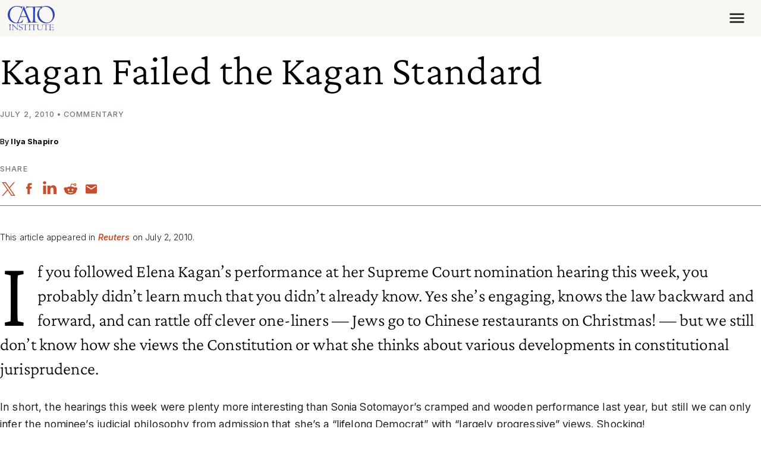

--- FILE ---
content_type: application/javascript
request_url: https://www.cato.org/_Incapsula_Resource?SWJIYLWA=719d34d31c8e3a6e6fffd425f7e032f3&ns=3&cb=521887871
body_size: 20914
content:
var _0x0d60=['\x53\x79\x74\x38\x66\x42\x50\x43\x6d\x41\x33\x44\x76\x32\x63\x37\x77\x70\x41\x75\x77\x6f\x5a\x43\x77\x6f\x37\x43\x6a\x53\x4c\x44\x6d\x6a\x64\x36\x77\x6f\x41\x3d','\x77\x6f\x4c\x43\x6a\x48\x50\x44\x74\x68\x46\x45\x77\x37\x70\x58\x48\x4d\x4b\x4f\x4d\x52\x44\x43\x68\x73\x4f\x4f\x77\x70\x70\x67\x77\x34\x6a\x43\x75\x73\x4b\x4e\x53\x67\x50\x44\x70\x45\x4c\x43\x74\x73\x4b\x70\x77\x72\x58\x44\x6b\x38\x4b\x50\x50\x41\x3d\x3d','\x77\x71\x6a\x44\x69\x51\x35\x61\x59\x38\x4b\x35\x77\x6f\x49\x6a\x54\x52\x50\x44\x68\x51\x3d\x3d','\x77\x36\x52\x51\x43\x6a\x78\x48\x62\x73\x4f\x44\x77\x37\x41\x3d','\x44\x4d\x4b\x30\x50\x6e\x66\x44\x76\x38\x4b\x7a\x59\x4d\x4b\x55\x77\x36\x30\x2f\x64\x41\x42\x46\x45\x4d\x4b\x68\x77\x6f\x74\x36\x77\x71\x73\x41\x52\x47\x76\x43\x69\x6d\x55\x33\x59\x43\x63\x74\x51\x38\x4b\x7a\x77\x37\x6c\x50\x42\x54\x4c\x43\x75\x53\x31\x38\x77\x34\x51\x38\x77\x36\x52\x30\x4e\x63\x4b\x46\x64\x45\x64\x77\x55\x33\x39\x4d\x77\x72\x6e\x43\x6f\x58\x31\x43\x66\x79\x7a\x44\x72\x30\x66\x44\x6a\x4d\x4f\x7a\x45\x6a\x39\x55\x54\x63\x4b\x6d\x41\x79\x4e\x71\x4c\x30\x6a\x43\x6c\x48\x38\x53\x42\x73\x4f\x4c\x77\x70\x46\x33\x52\x4d\x4f\x61\x51\x57\x64\x4e\x4d\x43\x38\x33\x77\x6f\x67\x3d','\x54\x73\x4b\x65\x77\x70\x55\x3d','\x77\x37\x46\x79\x4c\x77\x3d\x3d','\x77\x72\x55\x6c\x77\x36\x4c\x43\x6f\x33\x4d\x64\x50\x38\x4b\x65\x55\x51\x3d\x3d','\x77\x36\x5a\x61\x4b\x7a\x74\x63\x61\x4d\x4f\x44\x77\x36\x51\x3d','\x4d\x63\x4f\x53\x77\x37\x4d\x4a\x77\x71\x64\x78\x45\x32\x55\x3d','\x77\x70\x76\x43\x69\x6e\x6e\x44\x74\x77\x3d\x3d','\x64\x73\x4b\x71\x52\x69\x46\x31\x77\x6f\x37\x44\x75\x41\x2f\x44\x75\x63\x4b\x70\x42\x4d\x4f\x6e\x4e\x73\x4b\x72\x77\x35\x5a\x61\x77\x70\x31\x62\x4d\x73\x4b\x36\x77\x34\x45\x3d','\x77\x71\x48\x44\x74\x7a\x5a\x2b\x66\x51\x3d\x3d','\x77\x72\x54\x44\x67\x38\x4f\x6e\x43\x47\x51\x4c\x4b\x78\x44\x44\x6f\x63\x4f\x73\x4c\x6d\x30\x3d','\x77\x72\x73\x6d\x56\x52\x6e\x44\x6f\x73\x4b\x38\x43\x38\x4b\x56\x77\x37\x33\x43\x6d\x68\x68\x73\x54\x32\x42\x55\x77\x70\x58\x43\x6a\x51\x54\x44\x71\x48\x62\x43\x6e\x73\x4b\x4a','\x63\x73\x4f\x72\x77\x70\x54\x44\x71\x44\x45\x3d','\x41\x53\x35\x46\x77\x35\x7a\x44\x68\x30\x66\x44\x6b\x6e\x63\x3d','\x77\x35\x41\x42\x57\x46\x34\x47\x77\x70\x50\x44\x73\x55\x54\x43\x71\x38\x4f\x71\x77\x36\x6e\x43\x75\x44\x58\x43\x6f\x63\x4b\x59\x65\x63\x4b\x59\x47\x63\x4f\x58\x62\x47\x33\x43\x73\x4d\x4b\x32\x4b\x51\x3d\x3d','\x77\x70\x54\x44\x6c\x33\x39\x4d\x77\x35\x54\x44\x6d\x57\x72\x44\x75\x73\x4b\x37\x77\x71\x30\x3d','\x77\x34\x77\x55\x57\x67\x3d\x3d','\x77\x72\x6f\x31\x51\x68\x7a\x43\x72\x38\x4b\x74\x4d\x4d\x4b\x2f\x77\x37\x6e\x43\x6a\x51\x3d\x3d','\x52\x63\x4b\x67\x45\x6c\x56\x74\x51\x46\x5a\x63','\x55\x4d\x4b\x32\x44\x6c\x4e\x38\x52\x78\x64\x46\x53\x6b\x33\x43\x75\x63\x4f\x5a','\x77\x34\x6b\x64\x63\x4d\x4b\x6b\x77\x35\x73\x3d','\x77\x72\x55\x58\x77\x34\x31\x33\x51\x41\x3d\x3d','\x47\x57\x50\x43\x76\x44\x63\x35\x41\x45\x72\x44\x6f\x55\x4d\x39\x54\x4d\x4f\x4c\x46\x41\x3d\x3d','\x77\x6f\x48\x44\x6d\x58\x31\x58\x77\x35\x51\x3d','\x4c\x38\x4f\x53\x77\x36\x67\x64\x77\x71\x5a\x71','\x4a\x38\x4b\x6f\x77\x6f\x41\x76\x77\x35\x6f\x3d','\x77\x36\x51\x73\x77\x6f\x74\x79\x51\x6b\x72\x44\x72\x4d\x4b\x66\x44\x38\x4b\x48\x77\x71\x50\x43\x6a\x30\x4c\x43\x6d\x57\x46\x77','\x58\x38\x4f\x4a\x4c\x58\x6a\x44\x70\x57\x34\x3d','\x77\x70\x44\x43\x69\x6e\x7a\x44\x6f\x68\x64\x73\x77\x72\x46\x4d\x42\x38\x4b\x70\x4c\x42\x4c\x43\x6d\x38\x4f\x51\x77\x70\x77\x3d','\x77\x36\x51\x37\x77\x6f\x4e\x78\x58\x32\x59\x3d','\x77\x71\x63\x52\x77\x37\x35\x6d\x53\x73\x4f\x65\x64\x63\x4b\x37\x58\x73\x4b\x2f\x77\x35\x6e\x43\x6c\x4d\x4b\x74\x48\x69\x35\x49\x50\x58\x4c\x43\x6d\x56\x44\x43\x68\x44\x63\x3d','\x77\x37\x66\x44\x76\x79\x2f\x44\x6c\x73\x4f\x57\x4c\x77\x3d\x3d','\x77\x35\x62\x44\x74\x54\x64\x38\x57\x6c\x35\x46\x53\x78\x68\x5a\x77\x34\x35\x43\x77\x71\x6e\x43\x73\x6e\x64\x32\x77\x34\x41\x48\x77\x70\x51\x3d','\x56\x41\x64\x61\x66\x78\x72\x43\x68\x44\x66\x44\x6b\x6b\x38\x66\x77\x72\x45\x55','\x77\x34\x4c\x43\x71\x4d\x4b\x31\x77\x34\x33\x44\x68\x63\x4f\x32\x57\x56\x48\x44\x6e\x63\x4f\x6f\x77\x71\x50\x43\x6a\x78\x6c\x4f\x77\x35\x45\x70\x77\x37\x48\x43\x6a\x47\x70\x38\x77\x6f\x54\x43\x75\x48\x33\x44\x6f\x38\x4f\x38\x77\x37\x76\x43\x76\x73\x4f\x37\x53\x51\x3d\x3d','\x62\x67\x72\x44\x6f\x7a\x62\x44\x69\x77\x3d\x3d','\x77\x35\x33\x44\x74\x68\x59\x3d','\x77\x35\x72\x43\x6f\x73\x4b\x38\x56\x53\x45\x43\x77\x37\x73\x6e\x56\x67\x3d\x3d','\x4d\x63\x4f\x43\x77\x6f\x54\x43\x73\x38\x4f\x4b\x4b\x4d\x4f\x64\x42\x79\x7a\x44\x6c\x45\x49\x38\x77\x72\x54\x43\x68\x63\x4f\x73\x77\x36\x56\x41\x77\x37\x33\x43\x6c\x55\x77\x75\x45\x73\x4b\x36\x4b\x57\x44\x44\x68\x67\x77\x3d','\x77\x34\x55\x45\x77\x35\x6e\x43\x6c\x73\x4f\x36','\x55\x38\x4b\x35\x43\x56\x46\x77\x52\x30\x6f\x3d','\x63\x43\x74\x77\x58\x43\x76\x43\x6f\x67\x3d\x3d','\x41\x69\x68\x34\x77\x34\x7a\x44\x6d\x6c\x6e\x43\x6b\x6e\x66\x44\x75\x53\x42\x6c\x62\x47\x4c\x44\x75\x31\x56\x77\x77\x72\x67\x3d','\x56\x44\x4a\x42\x77\x72\x37\x43\x6d\x77\x50\x44\x6f\x6b\x4e\x63\x46\x51\x3d\x3d','\x50\x68\x50\x44\x72\x57\x6e\x43\x76\x32\x62\x43\x6e\x31\x7a\x44\x71\x73\x4f\x50\x77\x71\x4c\x43\x6b\x54\x6a\x43\x67\x56\x34\x75\x77\x6f\x2f\x43\x69\x78\x59\x4a\x55\x73\x4b\x67\x49\x63\x4b\x70\x77\x72\x37\x43\x6b\x79\x67\x34\x43\x4d\x4b\x70\x77\x70\x68\x63\x77\x34\x4d\x31\x55\x30\x67\x4c\x77\x35\x39\x49','\x77\x72\x6a\x44\x70\x38\x4f\x42\x77\x34\x4e\x55\x77\x71\x62\x44\x75\x54\x73\x51\x48\x73\x4f\x74\x77\x71\x51\x61','\x50\x63\x4f\x52\x77\x70\x50\x43\x74\x4d\x4f\x4a\x4f\x67\x3d\x3d','\x77\x37\x2f\x44\x6e\x48\x70\x47\x4a\x67\x3d\x3d','\x77\x71\x34\x71\x77\x37\x44\x43\x72\x33\x49\x56\x4a\x63\x4b\x55\x52\x33\x44\x43\x70\x53\x51\x72\x77\x35\x6a\x43\x6f\x73\x4b\x52\x56\x63\x4b\x4f\x61\x63\x4f\x48\x77\x34\x64\x78\x66\x42\x6a\x44\x71\x73\x4f\x59\x45\x6e\x4e\x6c\x77\x37\x67\x37\x58\x63\x4b\x47\x63\x6c\x33\x44\x71\x38\x4f\x66\x77\x37\x56\x69','\x77\x36\x66\x44\x74\x43\x50\x44\x6c\x38\x4f\x6a\x4f\x33\x70\x6d\x77\x70\x44\x44\x75\x41\x41\x37\x77\x72\x4d\x3d','\x77\x35\x77\x53\x54\x31\x6b\x46\x77\x6f\x45\x3d','\x4a\x63\x4f\x46\x77\x36\x41\x55\x77\x71\x6f\x3d','\x4b\x73\x4f\x6e\x43\x38\x4f\x6a\x77\x6f\x77\x44\x77\x35\x37\x43\x6b\x38\x4f\x66\x4e\x4d\x4b\x41\x4c\x63\x4b\x6b\x77\x70\x4c\x43\x6d\x6c\x6c\x76\x66\x4d\x4b\x53\x77\x37\x6f\x71\x77\x34\x5a\x4e\x45\x38\x4f\x30\x46\x30\x4c\x44\x67\x47\x52\x57\x77\x35\x5a\x6d\x4c\x4d\x4b\x43\x61\x4d\x4b\x67\x51\x69\x72\x44\x73\x67\x3d\x3d','\x50\x4d\x4f\x59\x77\x71\x4d\x54\x51\x77\x3d\x3d','\x58\x4d\x4b\x39\x77\x71\x58\x44\x74\x6a\x33\x43\x70\x73\x4f\x4a\x77\x70\x5a\x75\x77\x70\x73\x45\x77\x70\x6f\x42','\x77\x72\x77\x69\x56\x52\x76\x43\x71\x4d\x4b\x37','\x77\x35\x30\x4f\x66\x63\x4b\x2f\x77\x35\x6f\x3d','\x77\x34\x4c\x43\x71\x4d\x4b\x31\x77\x34\x33\x44\x68\x63\x4f\x32\x57\x56\x48\x44\x6e\x63\x4f\x6f\x77\x72\x37\x43\x69\x67\x46\x4d\x77\x36\x77\x2b\x77\x37\x4c\x43\x73\x6a\x34\x66\x77\x6f\x48\x43\x76\x6d\x48\x44\x71\x38\x4f\x37\x77\x37\x7a\x44\x70\x63\x4b\x79\x57\x38\x4b\x56\x49\x77\x44\x43\x73\x38\x4f\x52\x59\x38\x4f\x52\x77\x71\x44\x43\x73\x63\x4f\x4a\x77\x6f\x34\x52\x4d\x52\x41\x71\x55\x4d\x4f\x46','\x62\x43\x4a\x72\x58\x44\x62\x43\x70\x42\x73\x3d','\x41\x38\x4b\x79\x4d\x6d\x6e\x44\x74\x63\x4b\x68\x59\x63\x4f\x61\x77\x36\x31\x6d\x51\x51\x46\x4e\x45\x38\x4b\x68\x77\x71\x74\x4d\x77\x6f\x4a\x44\x63\x58\x54\x43\x6a\x43\x4a\x2f\x4d\x77\x3d\x3d','\x4b\x63\x4f\x57\x77\x37\x63\x54\x77\x71\x6c\x2f\x43\x58\x6c\x75\x49\x4d\x4b\x51\x56\x38\x4f\x31\x77\x35\x66\x44\x75\x51\x3d\x3d','\x77\x71\x6a\x44\x72\x4d\x4f\x4e\x77\x34\x4a\x68\x77\x72\x49\x3d','\x63\x4d\x4b\x33\x52\x43\x4a\x39','\x77\x70\x76\x43\x68\x47\x76\x44\x75\x78\x6c\x53\x77\x71\x42\x62\x41\x63\x4f\x4f\x4e\x78\x66\x43\x6b\x63\x4f\x4a\x77\x72\x68\x7a\x77\x34\x4c\x43\x70\x73\x4f\x58\x65\x67\x33\x44\x67\x31\x66\x44\x71\x73\x4b\x74\x77\x72\x54\x44\x6c\x73\x4f\x4f\x65\x58\x49\x3d','\x4f\x69\x41\x6f\x77\x37\x6a\x43\x6c\x4d\x4b\x6d\x54\x67\x35\x56\x77\x36\x55\x66\x62\x58\x45\x3d','\x47\x43\x35\x30\x77\x34\x48\x44\x6d\x55\x73\x3d','\x77\x35\x63\x54\x58\x38\x4b\x50\x46\x73\x4b\x34\x43\x4d\x4f\x6b\x77\x6f\x6f\x74\x77\x71\x4a\x45\x56\x73\x4b\x5a\x47\x38\x4b\x6a\x77\x36\x70\x65\x77\x71\x6a\x43\x6c\x32\x38\x7a\x77\x36\x6e\x44\x71\x63\x4f\x4f\x77\x36\x52\x55\x77\x36\x50\x43\x71\x33\x59\x66\x61\x67\x3d\x3d','\x77\x71\x67\x78\x57\x41\x44\x43\x71\x51\x3d\x3d','\x77\x36\x72\x44\x6d\x4d\x4b\x4a\x48\x73\x4b\x70\x46\x63\x4f\x78\x77\x71\x37\x43\x6c\x32\x74\x6b\x63\x63\x4f\x49','\x77\x37\x45\x76\x77\x6f\x74\x32\x54\x58\x72\x44\x69\x4d\x4b\x58','\x77\x36\x6e\x44\x6b\x4d\x4b\x31\x54\x58\x56\x59\x4f\x56\x62\x44\x6b\x4d\x4b\x37\x4e\x6a\x76\x44\x6e\x41\x72\x44\x75\x69\x76\x44\x69\x63\x4b\x36\x77\x37\x4c\x44\x75\x41\x33\x43\x74\x41\x3d\x3d','\x42\x6a\x46\x36\x77\x34\x48\x44\x67\x51\x3d\x3d','\x77\x36\x7a\x44\x6e\x73\x4b\x4f\x48\x38\x4b\x63\x41\x41\x3d\x3d','\x77\x6f\x62\x43\x6b\x48\x2f\x44\x6f\x51\x70\x42','\x77\x36\x59\x4e\x61\x6e\x39\x55\x50\x38\x4b\x65\x77\x71\x34\x4e\x77\x35\x6f\x54\x77\x37\x62\x44\x67\x63\x4b\x30\x63\x38\x4b\x52\x77\x71\x30\x78\x48\x38\x4b\x35\x77\x6f\x49\x4f\x4e\x63\x4b\x58\x77\x36\x63\x66\x41\x53\x4e\x5a\x77\x71\x62\x44\x74\x30\x76\x44\x6a\x38\x4f\x64\x54\x6c\x41\x76\x50\x38\x4b\x6e\x77\x34\x7a\x44\x72\x63\x4f\x70\x56\x58\x70\x6b\x5a\x6e\x38\x65\x51\x63\x4b\x4e\x77\x34\x49\x52\x77\x36\x76\x44\x6a\x51\x52\x36\x51\x38\x4f\x6a\x53\x6b\x6b\x64\x77\x34\x52\x44\x46\x46\x59\x3d','\x77\x71\x58\x43\x73\x47\x33\x43\x6e\x4d\x4f\x37\x43\x30\x35\x6e\x77\x35\x50\x43\x69\x30\x70\x32\x77\x36\x56\x6a\x77\x35\x6c\x75\x77\x35\x34\x72\x49\x4d\x4b\x34\x77\x37\x49\x44\x77\x6f\x31\x51\x77\x36\x33\x44\x6e\x47\x35\x46\x77\x35\x2f\x44\x69\x6e\x68\x4a\x45\x38\x4b\x34\x52\x42\x68\x4d\x77\x6f\x68\x57\x56\x51\x3d\x3d','\x77\x72\x49\x4c\x77\x35\x70\x72','\x77\x71\x55\x75\x77\x37\x77\x3d','\x77\x72\x41\x70\x77\x35\x51\x3d','\x4f\x73\x4f\x62\x77\x70\x30\x3d','\x46\x79\x74\x59','\x77\x71\x45\x4d\x77\x34\x78\x69\x58\x4d\x4f\x35\x51\x73\x4b\x34\x54\x4d\x4b\x68\x77\x35\x6e\x43\x69\x4d\x4b\x64','\x4b\x63\x4f\x49\x44\x77\x3d\x3d','\x77\x72\x4d\x35\x77\x36\x55\x3d','\x47\x4d\x4b\x6f\x77\x70\x55\x3d','\x61\x38\x4f\x5a\x4e\x4d\x4f\x6b\x77\x6f\x67\x44\x77\x35\x72\x43\x6a\x38\x4f\x59\x64\x73\x4b\x55\x41\x63\x4b\x54\x77\x6f\x58\x43\x71\x46\x46\x2f\x59\x4d\x4b\x46\x77\x35\x74\x30\x77\x36\x46\x37\x64\x73\x4f\x62\x4d\x57\x58\x44\x76\x56\x49\x59\x77\x72\x78\x79\x46\x4d\x4b\x52','\x56\x51\x72\x44\x75\x79\x73\x3d','\x4c\x63\x4f\x43\x77\x70\x7a\x43\x76\x73\x4f\x43\x4a\x41\x3d\x3d','\x4b\x38\x4f\x43\x44\x77\x3d\x3d','\x4c\x38\x4f\x68\x47\x67\x3d\x3d','\x77\x34\x67\x4a\x65\x51\x3d\x3d','\x77\x70\x63\x47\x52\x73\x4b\x31\x42\x63\x4b\x72\x46\x63\x4f\x6c\x77\x70\x38\x72\x77\x37\x34\x3d','\x4b\x38\x4f\x59\x77\x36\x59\x3d','\x77\x36\x4c\x44\x70\x52\x51\x3d','\x77\x72\x58\x44\x6f\x6a\x56\x71','\x77\x72\x77\x6b\x57\x78\x51\x3d','\x55\x43\x78\x4c\x77\x72\x33\x43\x6a\x67\x72\x44\x73\x30\x64\x51\x43\x38\x4b\x37\x4b\x6d\x67\x3d','\x50\x43\x5a\x4a','\x77\x35\x72\x43\x6e\x54\x7a\x43\x73\x43\x6f\x66\x77\x37\x33\x43\x72\x38\x4b\x47\x52\x67\x70\x68\x47\x30\x58\x44\x68\x63\x4b\x70\x55\x51\x44\x44\x6f\x51\x66\x43\x74\x4d\x4b\x65\x77\x35\x31\x37\x61\x42\x45\x35\x4f\x63\x4b\x79\x59\x67\x41\x55\x50\x63\x4f\x36','\x77\x71\x2f\x44\x6f\x4d\x4f\x4c\x77\x35\x41\x3d','\x77\x70\x78\x72\x77\x37\x63\x75\x45\x38\x4f\x75\x54\x41\x3d\x3d','\x48\x68\x4e\x48','\x77\x36\x72\x44\x76\x73\x4b\x59\x77\x35\x64\x41\x77\x6f\x34\x3d','\x58\x73\x4f\x65\x4a\x33\x37\x44\x76\x48\x67\x4c\x5a\x51\x3d\x3d','\x51\x4d\x4b\x32\x43\x41\x3d\x3d','\x77\x36\x55\x38\x66\x73\x4b\x6e\x55\x48\x70\x4b','\x4e\x38\x4b\x70\x77\x6f\x55\x36\x77\x35\x58\x43\x6f\x38\x4b\x44\x77\x37\x35\x59','\x77\x34\x4c\x44\x73\x7a\x64\x72\x57\x6b\x55\x4f','\x49\x73\x4b\x30\x4e\x67\x3d\x3d','\x77\x37\x50\x44\x6a\x32\x31\x42\x4a\x51\x31\x2b\x65\x69\x59\x3d','\x77\x37\x72\x44\x68\x63\x4b\x50\x41\x38\x4b\x4d\x46\x38\x4f\x42\x77\x70\x4c\x43\x71\x6d\x78\x71\x61\x4d\x4f\x5a\x77\x72\x5a\x4e\x77\x71\x51\x38\x65\x77\x3d\x3d','\x77\x6f\x51\x71\x77\x37\x4c\x43\x6f\x77\x3d\x3d','\x66\x55\x49\x37\x77\x34\x66\x43\x71\x30\x77\x68','\x77\x6f\x63\x5a\x77\x6f\x54\x43\x6e\x38\x4b\x71\x77\x35\x77\x32\x57\x6e\x76\x44\x6e\x38\x4b\x42\x77\x71\x66\x44\x6f\x63\x4f\x35\x43\x77\x3d\x3d','\x77\x6f\x62\x43\x73\x68\x6e\x43\x74\x7a\x30\x3d','\x77\x37\x62\x43\x69\x63\x4b\x53\x64\x44\x41\x39\x77\x34\x77\x4b\x62\x47\x74\x79\x5a\x69\x50\x43\x6b\x73\x4b\x74\x77\x6f\x72\x43\x71\x4d\x4f\x54\x77\x72\x4a\x74\x77\x71\x6c\x2b\x77\x37\x41\x69\x57\x63\x4b\x75\x58\x6c\x59\x6e\x77\x34\x76\x44\x76\x38\x4b\x49\x47\x57\x6f\x65\x77\x70\x4c\x44\x6c\x45\x63\x57\x55\x4d\x4b\x73\x47\x73\x4f\x4d\x77\x37\x41\x39\x77\x6f\x6f\x57\x48\x6c\x73\x58\x77\x35\x6f\x34\x77\x35\x74\x57\x77\x72\x6b\x73\x77\x70\x49\x64\x77\x34\x6a\x43\x73\x58\x7a\x44\x6f\x73\x4f\x6b\x46\x77\x3d\x3d','\x43\x4d\x4f\x35\x77\x71\x49\x3d','\x41\x69\x49\x62\x77\x71\x44\x44\x69\x68\x50\x43\x6a\x6c\x63\x47\x47\x73\x4f\x73\x4f\x43\x76\x43\x67\x55\x70\x4b\x77\x6f\x6f\x3d','\x62\x7a\x35\x79\x55\x69\x73\x3d','\x77\x70\x62\x43\x6a\x58\x7a\x44\x6f\x44\x31\x63\x77\x72\x42\x52\x4d\x73\x4b\x55','\x77\x35\x48\x43\x6a\x4d\x4b\x4c','\x47\x4d\x4f\x4f\x77\x6f\x48\x44\x70\x6a\x33\x44\x67\x63\x4f\x2f\x4c\x73\x4f\x31\x77\x72\x6b\x3d','\x65\x77\x50\x44\x72\x6a\x48\x44\x72\x31\x51\x3d','\x47\x78\x44\x44\x6b\x77\x3d\x3d','\x77\x71\x4d\x6a\x77\x36\x66\x43\x74\x46\x59\x62\x4e\x63\x4b\x65\x64\x43\x6f\x3d','\x55\x44\x5a\x50\x77\x71\x37\x43\x75\x78\x73\x3d','\x77\x37\x54\x44\x67\x42\x77\x3d','\x44\x6e\x48\x44\x6a\x41\x3d\x3d','\x51\x4d\x4b\x39\x48\x55\x52\x59\x58\x51\x3d\x3d','\x77\x70\x6a\x43\x6f\x42\x63\x3d','\x77\x71\x6a\x44\x6a\x67\x46\x62\x56\x73\x4b\x2f','\x52\x63\x4f\x68\x77\x70\x55\x3d','\x49\x73\x4b\x54\x49\x51\x3d\x3d','\x77\x34\x4c\x44\x74\x44\x68\x71\x64\x46\x30\x3d','\x77\x6f\x7a\x43\x6b\x6e\x63\x3d','\x41\x38\x4b\x73\x77\x6f\x77\x3d','\x65\x4d\x4f\x34\x77\x34\x34\x3d','\x77\x70\x4a\x6d\x77\x36\x55\x76\x4d\x38\x4f\x39','\x4e\x69\x51\x6e','\x77\x70\x38\x37\x57\x51\x3d\x3d','\x77\x72\x63\x73\x77\x36\x41\x3d','\x4c\x31\x54\x44\x72\x41\x3d\x3d','\x77\x6f\x44\x43\x74\x31\x51\x3d','\x56\x45\x55\x4f','\x49\x38\x4f\x4e\x43\x55\x7a\x44\x71\x73\x4f\x74','\x63\x55\x38\x33','\x77\x72\x54\x44\x76\x6a\x74\x35\x57\x63\x4b\x49','\x4c\x63\x4f\x38\x4c\x51\x3d\x3d','\x77\x6f\x4d\x56\x77\x34\x51\x3d','\x77\x36\x70\x32\x41\x41\x3d\x3d','\x77\x6f\x4c\x44\x6b\x4d\x4f\x69','\x77\x6f\x33\x44\x73\x55\x67\x3d','\x77\x70\x54\x44\x6b\x48\x42\x51\x77\x37\x44\x44\x6a\x67\x3d\x3d','\x77\x70\x72\x44\x6c\x7a\x63\x3d','\x77\x71\x52\x30\x77\x34\x77\x3d','\x77\x37\x78\x61\x4e\x79\x39\x42\x62\x77\x3d\x3d','\x4c\x38\x4f\x47\x47\x51\x3d\x3d','\x77\x34\x48\x43\x76\x6b\x58\x43\x6f\x6e\x67\x43\x77\x72\x37\x43\x6f\x4d\x4f\x47\x56\x6c\x6b\x3d','\x47\x58\x44\x43\x6f\x6a\x73\x6f','\x77\x34\x33\x44\x6a\x73\x4b\x4c\x4b\x63\x4b\x51\x41\x67\x3d\x3d','\x77\x35\x38\x66\x77\x70\x6b\x39\x51\x6e\x76\x44\x6d\x63\x4b\x62\x44\x63\x4b\x78\x77\x72\x62\x43\x6b\x32\x58\x43\x72\x67\x3d\x3d','\x50\x4d\x4f\x4d\x77\x70\x33\x43\x73\x63\x4f\x45\x4c\x41\x3d\x3d','\x64\x38\x4f\x36\x77\x70\x54\x44\x74\x43\x41\x3d','\x48\x38\x4f\x51\x77\x6f\x6b\x3d','\x77\x70\x31\x72\x77\x36\x6f\x36\x42\x73\x4f\x68','\x4c\x4d\x4f\x57\x77\x70\x44\x43\x71\x63\x4f\x5a\x4f\x77\x3d\x3d','\x77\x34\x58\x43\x70\x38\x4b\x6e\x77\x34\x48\x44\x6d\x73\x4f\x59\x53\x77\x3d\x3d','\x64\x38\x4f\x2f\x77\x70\x72\x44\x72\x69\x44\x43\x69\x51\x3d\x3d','\x5a\x38\x4f\x54\x77\x70\x63\x3d','\x4f\x52\x7a\x44\x76\x32\x58\x43\x6f\x45\x6a\x43\x6a\x51\x3d\x3d','\x77\x37\x50\x44\x6a\x73\x4b\x43\x43\x38\x4b\x63\x47\x67\x3d\x3d','\x77\x35\x58\x44\x75\x53\x70\x73','\x77\x34\x33\x44\x75\x54\x64\x2f\x51\x55\x45\x3d','\x77\x34\x41\x78\x77\x70\x68\x6a\x55\x67\x3d\x3d','\x4b\x6a\x39\x77','\x77\x70\x54\x43\x74\x63\x4f\x79\x77\x70\x66\x44\x6e\x73\x4b\x6c\x48\x55\x4c\x43\x6c\x73\x4b\x36\x77\x37\x2f\x44\x6c\x41\x67\x65\x77\x37\x6c\x67\x77\x37\x33\x44\x6e\x6d\x56\x6a\x77\x35\x7a\x43\x6f\x53\x4c\x44\x75\x4d\x4b\x36\x77\x71\x44\x44\x76\x38\x4f\x79\x42\x38\x4f\x68\x66\x68\x76\x44\x70\x63\x4b\x4e\x41\x63\x4b\x6e\x77\x70\x72\x43\x6f\x4d\x4b\x68\x77\x70\x35\x56\x5a\x77\x56\x31\x52\x38\x4f\x6b\x77\x71\x35\x47\x54\x46\x41\x78\x63\x63\x4b\x30\x59\x63\x4b\x4f\x77\x6f\x72\x43\x73\x38\x4b\x51\x55\x4d\x4b\x5a\x77\x35\x30\x4b\x55\x31\x34\x3d','\x77\x72\x6a\x44\x6c\x67\x78\x41\x59\x77\x3d\x3d','\x77\x70\x2f\x44\x73\x38\x4f\x70\x77\x6f\x64\x64\x77\x72\x4c\x44\x6c\x79\x51\x32\x4c\x38\x4b\x6e\x77\x37\x38\x4e\x77\x35\x64\x74\x4f\x54\x77\x76\x44\x42\x62\x44\x69\x63\x4b\x33\x4e\x6a\x2f\x43\x6f\x6d\x5a\x37\x4e\x4d\x4f\x42\x77\x34\x55\x62\x54\x79\x51\x37\x77\x71\x46\x35\x66\x73\x4f\x30\x65\x63\x4f\x31','\x77\x36\x2f\x43\x6e\x4d\x4b\x78','\x48\x30\x7a\x44\x6b\x6c\x74\x6b\x51\x63\x4f\x4b\x77\x6f\x67\x3d','\x47\x43\x42\x6d','\x4f\x79\x4e\x77','\x77\x71\x48\x44\x69\x51\x6c\x48','\x77\x36\x34\x45\x77\x6f\x41\x3d','\x44\x38\x4b\x70\x49\x33\x72\x44\x6f\x77\x3d\x3d','\x77\x37\x37\x44\x6f\x69\x6a\x44\x67\x73\x4f\x57\x4e\x41\x3d\x3d','\x77\x37\x66\x44\x67\x58\x4a\x47','\x77\x6f\x67\x48\x77\x37\x77\x3d','\x54\x58\x66\x43\x76\x4d\x4f\x6a\x41\x4d\x4b\x51\x62\x57\x4d\x2b\x77\x37\x64\x66\x77\x72\x54\x43\x71\x6c\x4d\x42\x4c\x6e\x50\x44\x76\x6d\x7a\x43\x6d\x58\x50\x44\x76\x79\x2f\x43\x6c\x32\x59\x57\x77\x35\x4e\x52\x77\x36\x39\x71\x51\x73\x4b\x31\x4e\x73\x4b\x72\x77\x6f\x37\x43\x76\x4d\x4f\x42\x46\x68\x62\x43\x6b\x77\x3d\x3d','\x77\x70\x49\x45\x77\x36\x6f\x3d','\x4b\x38\x4f\x53\x77\x36\x38\x64\x77\x72\x70\x32','\x77\x35\x76\x44\x67\x38\x4b\x6b','\x55\x4d\x4b\x33\x51\x51\x3d\x3d','\x77\x35\x6e\x44\x76\x38\x4b\x2b','\x50\x68\x5a\x6d','\x77\x6f\x62\x44\x67\x38\x4f\x55','\x52\x46\x45\x54','\x77\x6f\x58\x43\x72\x31\x45\x3d','\x49\x68\x64\x71','\x77\x71\x66\x44\x67\x77\x35\x4f\x59\x38\x4b\x6a','\x77\x37\x49\x32\x77\x6f\x68\x78\x58\x32\x63\x3d','\x77\x6f\x33\x44\x75\x44\x42\x2f\x55\x46\x6f\x66\x50\x67\x3d\x3d','\x47\x6b\x6c\x6f','\x77\x72\x49\x52\x77\x35\x6b\x3d','\x4c\x48\x62\x44\x6f\x30\x6c\x6b\x52\x41\x3d\x3d','\x4e\x73\x4f\x74\x4f\x77\x3d\x3d','\x77\x70\x62\x43\x71\x68\x54\x43\x72\x41\x6f\x52\x77\x36\x6e\x43\x75\x63\x4b\x79\x58\x67\x3d\x3d','\x4d\x78\x72\x44\x75\x6e\x4c\x43\x6d\x32\x6a\x43\x6a\x31\x62\x44\x6d\x63\x4b\x56','\x42\x4d\x4b\x6c\x77\x72\x6b\x3d','\x48\x68\x6c\x4f\x77\x6f\x77\x57\x77\x36\x41\x3d','\x77\x72\x51\x6b\x77\x35\x58\x43\x73\x6d\x63\x64\x50\x38\x4b\x63','\x59\x4d\x4f\x4c\x77\x37\x63\x3d','\x77\x36\x34\x77\x55\x51\x3d\x3d','\x50\x73\x4f\x52\x77\x6f\x41\x3d','\x77\x34\x62\x43\x70\x63\x4b\x47','\x43\x6a\x6e\x44\x75\x67\x3d\x3d','\x4b\x6e\x7a\x44\x70\x45\x41\x3d','\x77\x70\x78\x76\x77\x37\x51\x3d','\x63\x69\x48\x44\x6a\x67\x3d\x3d','\x77\x35\x33\x43\x70\x4d\x4b\x34\x58\x67\x3d\x3d','\x4d\x73\x4f\x55\x4e\x67\x3d\x3d','\x77\x34\x44\x44\x68\x6a\x4d\x3d','\x4b\x38\x4f\x63\x77\x71\x4d\x3d','\x53\x4d\x4f\x61\x41\x67\x3d\x3d','\x77\x35\x76\x43\x72\x73\x4b\x2f\x56\x77\x45\x54','\x77\x35\x55\x58\x52\x38\x4b\x42\x42\x63\x4b\x78','\x77\x72\x41\x2b\x77\x37\x58\x43\x72\x67\x3d\x3d','\x44\x38\x4f\x5a\x77\x72\x45\x3d','\x57\x6c\x38\x37\x55\x38\x4b\x75\x65\x77\x3d\x3d','\x4c\x38\x4f\x57\x77\x6f\x48\x43\x73\x67\x3d\x3d','\x64\x4d\x4f\x2f\x77\x6f\x76\x44\x74\x51\x3d\x3d','\x77\x36\x58\x44\x74\x42\x45\x3d','\x56\x6a\x6c\x2f','\x46\x38\x4f\x44\x77\x6f\x37\x44\x73\x77\x72\x44\x68\x67\x3d\x3d','\x4b\x63\x4b\x69\x4d\x77\x3d\x3d','\x77\x71\x4e\x44\x62\x6a\x51\x44\x65\x38\x4b\x66\x77\x36\x73\x49\x77\x70\x45\x54\x77\x36\x76\x44\x68\x38\x4b\x72\x64\x4d\x4b\x50\x77\x71\x77\x3d','\x77\x34\x30\x51\x51\x6c\x34\x56','\x5a\x38\x4b\x30\x43\x46\x4d\x3d','\x64\x38\x4f\x76\x77\x6f\x7a\x44\x69\x54\x33\x43\x6c\x73\x4f\x6c','\x55\x73\x4f\x63\x77\x6f\x41\x3d','\x77\x34\x62\x44\x75\x53\x31\x4d\x58\x45\x51\x4f','\x77\x71\x54\x44\x71\x6e\x73\x3d','\x77\x37\x51\x45\x5a\x41\x3d\x3d','\x41\x63\x4b\x52\x49\x58\x50\x44\x6f\x58\x51\x58\x64\x44\x48\x44\x75\x67\x3d\x3d','\x4e\x4d\x4f\x4b\x4c\x33\x50\x44\x76\x38\x4f\x4b\x77\x37\x4c\x43\x67\x4d\x4f\x70\x52\x38\x4b\x70','\x77\x34\x2f\x44\x71\x68\x4d\x3d','\x53\x63\x4f\x45\x4a\x6e\x6a\x44\x70\x57\x38\x3d','\x56\x73\x4f\x55\x4b\x6d\x7a\x44\x70\x58\x55\x3d','\x77\x71\x5a\x41\x77\x34\x6f\x3d','\x4d\x32\x62\x44\x72\x31\x31\x6b\x58\x67\x3d\x3d','\x4a\x73\x4f\x73\x77\x34\x70\x77\x77\x34\x58\x43\x6d\x4d\x4b\x67\x77\x34\x6c\x75\x77\x71\x34\x68\x54\x63\x4b\x32\x77\x72\x46\x67\x50\x48\x73\x65\x53\x44\x77\x31\x41\x78\x76\x43\x6c\x38\x4f\x75\x77\x71\x50\x43\x70\x38\x4b\x76\x77\x37\x7a\x43\x6c\x4d\x4f\x58\x5a\x73\x4f\x46\x77\x72\x4c\x44\x67\x63\x4f\x70\x41\x63\x4f\x32\x77\x36\x66\x43\x67\x67\x3d\x3d','\x5a\x38\x4f\x6c\x77\x70\x66\x44\x74\x6a\x33\x43\x6e\x67\x3d\x3d','\x46\x63\x4b\x4a\x77\x71\x38\x3d','\x57\x73\x4f\x6b\x77\x34\x6b\x3d','\x62\x6a\x6c\x5a','\x42\x7a\x5a\x52','\x77\x70\x72\x43\x76\x43\x6c\x35\x51\x55\x46\x57\x4c\x41\x3d\x3d','\x4b\x38\x4f\x30\x77\x72\x6b\x3d','\x43\x68\x33\x44\x72\x77\x3d\x3d','\x62\x48\x45\x30','\x77\x71\x30\x64\x58\x77\x3d\x3d','\x77\x34\x6a\x44\x68\x68\x38\x3d','\x77\x37\x44\x44\x69\x4d\x4b\x64','\x77\x35\x38\x51\x77\x34\x41\x3d','\x4c\x54\x45\x34','\x77\x36\x54\x44\x71\x56\x41\x3d','\x4b\x4d\x4f\x6a\x45\x38\x4f\x74\x77\x70\x38\x4b','\x47\x63\x4f\x6f\x77\x70\x41\x3d','\x77\x72\x76\x43\x69\x78\x63\x3d','\x4c\x63\x4b\x30\x50\x32\x6a\x44\x72\x73\x4b\x67\x65\x38\x4f\x66\x77\x36\x30\x70\x64\x67\x3d\x3d','\x77\x35\x50\x43\x72\x73\x4b\x7a\x52\x52\x49\x63\x77\x36\x34\x77','\x77\x71\x37\x44\x75\x38\x4f\x4b\x77\x34\x4a\x68\x77\x72\x50\x44\x71\x54\x59\x51\x4e\x63\x4f\x2b','\x77\x72\x6f\x31\x56\x67\x44\x43\x71\x38\x4b\x76\x41\x63\x4b\x30','\x77\x35\x77\x70\x51\x67\x3d\x3d','\x77\x34\x55\x48\x61\x41\x3d\x3d','\x77\x35\x72\x44\x71\x57\x38\x3d','\x77\x70\x54\x44\x6a\x63\x4f\x77\x47\x41\x3d\x3d','\x49\x4d\x4f\x53\x77\x37\x55\x75\x77\x71\x64\x7a\x47\x41\x3d\x3d','\x44\x31\x66\x43\x74\x67\x3d\x3d','\x77\x36\x50\x44\x6b\x4d\x4b\x7a\x41\x54\x77\x53\x64\x78\x6a\x43\x6d\x73\x4f\x2f\x65\x33\x54\x43\x6d\x55\x66\x43\x73\x6d\x66\x43\x68\x63\x4f\x7a\x77\x72\x59\x3d','\x61\x78\x6e\x44\x70\x77\x3d\x3d','\x77\x72\x49\x31\x57\x68\x4c\x43\x75\x4d\x4b\x67','\x4a\x57\x76\x44\x70\x46\x31\x6b\x58\x77\x3d\x3d','\x77\x37\x6a\x44\x75\x38\x4b\x54','\x4b\x73\x4f\x4e\x77\x70\x62\x43\x76\x38\x4f\x4c\x49\x4d\x4f\x48\x44\x54\x6f\x3d','\x77\x36\x63\x5a\x77\x71\x49\x3d','\x77\x34\x67\x69\x77\x6f\x59\x3d','\x65\x63\x4f\x79\x44\x38\x4f\x2f\x77\x6f\x34\x3d','\x54\x38\x4b\x77\x45\x6c\x46\x74\x51\x51\x3d\x3d','\x77\x34\x33\x43\x76\x63\x4b\x32','\x5a\x77\x74\x39','\x77\x70\x7a\x44\x75\x6a\x68\x30\x52\x6b\x77\x3d','\x4c\x73\x4b\x69\x77\x6f\x38\x34\x77\x34\x66\x43\x6f\x67\x3d\x3d','\x4f\x63\x4f\x77\x77\x70\x77\x3d','\x77\x6f\x54\x44\x75\x63\x4f\x58','\x49\x53\x68\x2f\x56\x79\x7a\x43\x72\x77\x3d\x3d','\x77\x36\x76\x44\x6a\x33\x64\x64\x4a\x77\x3d\x3d','\x56\x63\x4f\x6a\x77\x6f\x30\x3d','\x59\x6c\x45\x6f','\x77\x37\x6b\x67\x77\x6f\x41\x3d','\x42\x53\x4a\x68','\x77\x72\x77\x32\x77\x6f\x52\x6d\x54\x6e\x50\x44\x6b\x38\x4b\x55\x47\x4d\x4b\x4b','\x77\x34\x6b\x46\x63\x51\x3d\x3d','\x77\x70\x6e\x43\x67\x48\x50\x44\x74\x51\x70\x62','\x77\x35\x6e\x44\x76\x7a\x4d\x3d','\x4d\x4d\x4f\x45\x77\x37\x49\x76\x59\x67\x3d\x3d','\x64\x6b\x49\x68\x77\x37\x54\x43\x74\x6b\x6b\x3d','\x57\x52\x70\x4b','\x66\x51\x5a\x48','\x55\x68\x5a\x33','\x51\x6c\x55\x47\x51\x4d\x4b\x6f\x65\x73\x4b\x70\x66\x41\x3d\x3d','\x47\x53\x52\x34\x77\x34\x2f\x44\x67\x55\x59\x3d','\x51\x63\x4f\x65\x77\x71\x77\x3d','\x41\x51\x73\x6b','\x77\x34\x6a\x43\x68\x6e\x7a\x44\x76\x42\x42\x63\x77\x71\x41\x55\x46\x73\x4b\x57\x49\x77\x6a\x43\x67\x63\x4f\x61\x77\x6f\x31\x78','\x77\x70\x76\x44\x6e\x58\x39\x46\x77\x34\x58\x44\x6b\x67\x3d\x3d','\x77\x34\x67\x78\x62\x41\x3d\x3d','\x59\x4d\x4f\x42\x4c\x41\x3d\x3d','\x61\x41\x66\x44\x75\x69\x54\x44\x68\x30\x34\x54\x77\x36\x51\x34\x77\x71\x68\x48\x56\x7a\x78\x52\x57\x4d\x4b\x66\x77\x36\x30\x3d','\x77\x35\x37\x43\x70\x63\x4b\x31\x56\x51\x30\x30\x77\x36\x30\x3d','\x49\x7a\x59\x6a\x77\x36\x33\x43\x6f\x63\x4b\x70','\x77\x36\x50\x44\x68\x41\x4d\x3d','\x51\x7a\x4a\x62\x77\x72\x76\x43\x6b\x77\x48\x44\x71\x55\x35\x4e\x45\x73\x4f\x6a\x4c\x58\x4c\x43\x6d\x52\x6c\x4f\x77\x37\x46\x4b\x50\x73\x4b\x72\x77\x37\x49\x6f\x77\x34\x41\x63\x4a\x73\x4b\x58\x64\x38\x4b\x66\x77\x72\x58\x43\x74\x63\x4b\x30\x77\x6f\x31\x74\x47\x38\x4b\x4f\x77\x36\x6f\x3d','\x51\x7a\x4a\x62\x77\x72\x76\x43\x6b\x77\x48\x44\x68\x51\x3d\x3d','\x49\x4d\x4f\x68\x77\x71\x73\x3d','\x4f\x38\x4f\x42\x77\x6f\x51\x3d','\x59\x63\x4f\x50\x77\x36\x6b\x6b\x65\x69\x41\x3d','\x4c\x63\x4f\x44\x77\x6f\x55\x3d','\x77\x34\x6b\x65\x58\x4d\x4b\x42\x47\x4d\x4b\x33\x49\x38\x4f\x75\x77\x6f\x42\x33\x77\x36\x70\x5a\x58\x4d\x4f\x4c\x4b\x73\x4b\x6f\x77\x37\x70\x58\x77\x72\x58\x43\x76\x58\x30\x3d','\x77\x71\x77\x75\x77\x36\x6a\x43\x6f\x57\x45\x63','\x77\x37\x6a\x44\x6b\x63\x4b\x6d','\x49\x42\x37\x44\x72\x6d\x66\x43\x73\x57\x6e\x43\x74\x46\x62\x44\x6f\x4d\x4b\x56\x77\x36\x72\x43\x67\x54\x7a\x43\x6e\x58\x45\x6d\x77\x70\x37\x44\x68\x51\x63\x37\x55\x73\x4b\x34\x4e\x63\x4f\x6d\x77\x71\x6a\x43\x68\x41\x3d\x3d','\x43\x4d\x4f\x55\x77\x6f\x67\x3d','\x53\x73\x4f\x64\x4d\x57\x7a\x44\x75\x48\x4d\x57','\x77\x71\x48\x44\x73\x63\x4f\x4b\x77\x35\x5a\x68\x77\x71\x6b\x3d','\x66\x53\x39\x39\x77\x37\x62\x44\x6f\x63\x4b\x39\x47\x42\x77\x51','\x77\x34\x54\x43\x75\x38\x4b\x39\x57\x51\x45\x3d','\x77\x37\x59\x2f\x5a\x63\x4b\x7a\x56\x6e\x68\x63','\x77\x37\x5a\x57\x4e\x53\x31\x62\x5a\x73\x4f\x41\x77\x37\x49\x3d','\x56\x4d\x4f\x5a\x77\x72\x38\x3d','\x77\x71\x4c\x44\x69\x41\x52\x4d\x62\x38\x4b\x45\x77\x70\x45\x3d','\x77\x71\x66\x44\x6f\x79\x6c\x6a','\x50\x38\x4f\x4d\x77\x72\x6f\x3d','\x4d\x48\x2f\x44\x75\x45\x6c\x35\x51\x73\x4f\x50','\x77\x34\x34\x4d\x57\x31\x41\x49\x77\x70\x7a\x44\x6d\x6b\x37\x43\x6f\x63\x4b\x77\x77\x72\x66\x43\x70\x7a\x66\x43\x75\x73\x4b\x61\x63\x38\x4b\x43\x41\x38\x4f\x6a\x61\x78\x37\x44\x6f\x73\x4b\x72\x4c\x73\x4b\x63\x56\x69\x7a\x44\x71\x51\x33\x44\x71\x38\x4b\x53\x77\x35\x76\x44\x74\x78\x4d\x3d','\x77\x35\x55\x4e\x77\x37\x4d\x3d','\x77\x71\x4c\x44\x75\x44\x35\x75\x66\x73\x4b\x56\x77\x6f\x55\x72\x77\x34\x51\x3d','\x44\x47\x6e\x43\x6f\x6a\x63\x79\x44\x77\x6e\x44\x72\x41\x59\x39\x57\x4d\x4b\x44\x46\x53\x38\x38\x49\x46\x59\x4b\x77\x35\x62\x44\x70\x38\x4f\x57','\x77\x36\x48\x44\x6b\x68\x55\x3d','\x77\x72\x4d\x37\x77\x36\x72\x43\x72\x32\x45\x3d','\x4e\x4d\x4f\x48\x77\x36\x30\x54\x77\x72\x6f\x3d','\x64\x4d\x4f\x6c\x77\x6f\x67\x3d','\x49\x4d\x4b\x30\x63\x58\x37\x44\x6f\x73\x4b\x6d\x61\x38\x4f\x53\x77\x36\x30\x76\x61\x77\x73\x3d','\x51\x73\x4f\x69\x77\x34\x67\x3d','\x42\x6d\x58\x43\x6f\x44\x55\x6f\x42\x67\x3d\x3d','\x61\x4d\x4f\x76\x77\x70\x62\x44\x75\x69\x44\x43\x6b\x77\x3d\x3d','\x44\x73\x4f\x6e\x4a\x67\x3d\x3d','\x56\x38\x4f\x61\x77\x36\x38\x3d','\x77\x37\x45\x76\x77\x70\x39\x6c\x51\x6e\x76\x44\x70\x63\x4b\x66\x42\x63\x4b\x61\x77\x37\x67\x3d','\x77\x70\x6e\x43\x70\x78\x76\x43\x75\x54\x30\x57','\x41\x52\x45\x44','\x77\x34\x66\x44\x70\x38\x4b\x65','\x77\x36\x33\x44\x67\x6d\x35\x50\x4b\x77\x4a\x56\x63\x43\x78\x32\x4f\x51\x3d\x3d','\x77\x71\x33\x44\x6b\x77\x35\x4b\x59\x38\x4b\x69\x77\x70\x67\x75','\x77\x34\x72\x43\x6f\x63\x4b\x46','\x77\x37\x6e\x44\x73\x73\x4b\x41\x77\x35\x70\x4d\x77\x70\x7a\x43\x6d\x52\x72\x44\x6c\x38\x4f\x6f','\x5a\x38\x4b\x32\x51\x43\x5a\x5a\x77\x6f\x7a\x44\x73\x78\x58\x43\x6f\x77\x3d\x3d','\x62\x41\x37\x44\x76\x44\x63\x3d','\x77\x37\x49\x79\x63\x73\x4b\x34\x57\x6d\x49\x3d','\x77\x72\x59\x62\x77\x35\x70\x33','\x52\x4d\x4b\x68\x77\x71\x4c\x44\x72\x52\x44\x43\x70\x41\x3d\x3d','\x77\x70\x48\x43\x70\x77\x62\x43\x74\x54\x30\x52\x77\x37\x30\x3d','\x77\x37\x7a\x44\x73\x63\x4b\x4f','\x77\x70\x67\x4f\x77\x34\x45\x3d','\x77\x34\x34\x64\x52\x67\x3d\x3d','\x77\x34\x46\x30\x4b\x41\x3d\x3d','\x77\x37\x33\x43\x67\x73\x4b\x79','\x77\x72\x77\x67\x77\x6f\x74\x73\x52\x58\x72\x44\x6a\x73\x4f\x61\x47\x4d\x4b\x59\x77\x71\x54\x43\x6d\x6d\x50\x43\x6b\x48\x78\x6d','\x77\x71\x54\x44\x67\x38\x4f\x58\x43\x58\x73\x48\x4b\x77\x4d\x3d','\x77\x36\x5a\x58\x4c\x77\x3d\x3d','\x77\x71\x42\x46\x77\x37\x55\x3d','\x77\x34\x54\x43\x76\x73\x4b\x7a\x51\x77\x45\x4a','\x5a\x30\x58\x43\x73\x44\x6e\x43\x6f\x44\x50\x43\x72\x57\x58\x44\x6b\x63\x4b\x49\x77\x72\x48\x43\x72\x54\x58\x43\x6c\x6a\x52\x6d\x77\x70\x7a\x43\x73\x6b\x30\x37\x52\x63\x4f\x6a\x63\x4d\x4f\x58\x77\x36\x76\x44\x6c\x6d\x4a\x76\x57\x38\x4f\x74\x77\x36\x68\x56\x77\x35\x38\x6a\x56\x48\x4d\x2f\x77\x70\x6f\x48\x77\x36\x41\x3d','\x55\x4d\x4f\x65\x4c\x57\x55\x3d','\x77\x71\x62\x44\x73\x32\x41\x3d','\x77\x6f\x62\x43\x74\x78\x66\x43\x72\x54\x30\x4d','\x49\x4d\x4b\x36\x4a\x33\x4c\x44\x76\x63\x4b\x7a\x65\x73\x4f\x54\x77\x36\x73\x3d','\x52\x73\x4b\x74\x46\x55\x56\x74\x57\x67\x3d\x3d','\x77\x72\x6e\x44\x74\x79\x78\x69\x66\x38\x4b\x64\x77\x70\x38\x68\x77\x35\x4c\x44\x75\x38\x4b\x66\x77\x6f\x7a\x44\x76\x38\x4b\x41\x77\x70\x6c\x57','\x77\x71\x62\x44\x6a\x63\x4f\x6f\x43\x47\x77\x3d','\x4b\x63\x4f\x47\x77\x70\x7a\x43\x76\x73\x4f\x43\x4f\x77\x3d\x3d','\x56\x4d\x4f\x51\x4d\x6d\x4c\x44\x74\x6e\x77\x52\x66\x6a\x44\x44\x71\x63\x4b\x4c\x77\x34\x50\x43\x76\x6a\x72\x43\x74\x69\x33\x44\x6d\x51\x3d\x3d','\x4f\x54\x49\x68\x77\x37\x2f\x43\x73\x41\x3d\x3d','\x53\x4d\x4b\x2b\x77\x72\x44\x44\x69\x68\x33\x43\x72\x4d\x4f\x4a','\x47\x79\x42\x67\x77\x34\x48\x44\x6b\x6b\x2f\x44\x69\x48\x2f\x44\x70\x32\x46\x33\x59\x58\x76\x44\x69\x46\x52\x33\x77\x72\x68\x68\x52\x45\x49\x76\x59\x4d\x4f\x4a\x62\x38\x4f\x52\x49\x55\x34\x3d','\x44\x63\x4f\x48\x77\x6f\x7a\x44\x6f\x52\x73\x3d','\x77\x34\x66\x43\x70\x38\x4b\x6b\x56\x78\x77\x56\x77\x37\x67\x3d','\x77\x35\x4d\x5a\x63\x73\x4b\x32\x77\x34\x72\x44\x72\x77\x3d\x3d','\x49\x4d\x4b\x36\x4a\x33\x4c\x44\x76\x63\x4b\x7a\x65\x73\x4f\x54\x77\x36\x74\x6f\x64\x41\x6c\x4c\x41\x73\x4f\x6e\x77\x70\x52\x36\x77\x71\x6b\x3d','\x48\x47\x48\x43\x6f\x69\x63\x35','\x77\x34\x6b\x65\x53\x4d\x4b\x53\x46\x38\x4b\x32\x44\x73\x4f\x6d','\x77\x70\x6e\x44\x6d\x57\x64\x4c\x77\x35\x62\x44\x6d\x32\x72\x44\x76\x4d\x4b\x6d\x77\x36\x33\x44\x72\x4d\x4b\x4f\x77\x34\x33\x44\x76\x38\x4b\x57\x77\x35\x48\x43\x72\x7a\x76\x43\x6f\x41\x3d\x3d','\x77\x72\x59\x71\x77\x36\x72\x43\x73\x33\x41\x3d','\x58\x73\x4b\x72\x77\x71\x4c\x44\x6f\x41\x37\x43\x71\x4d\x4f\x61\x77\x70\x31\x6f','\x49\x42\x37\x44\x75\x6e\x54\x43\x76\x6d\x6a\x43\x6d\x56\x34\x3d','\x53\x73\x4f\x64\x4d\x57\x7a\x44\x75\x48\x4d\x36\x64\x44\x72\x43\x73\x38\x4b\x50\x77\x35\x33\x43\x75\x68\x33\x43\x75\x43\x37\x44\x6a\x77\x3d\x3d','\x77\x36\x33\x43\x71\x73\x4b\x33\x77\x34\x33\x44\x6c\x4d\x4f\x79\x64\x58\x48\x44\x6a\x63\x4b\x73\x77\x71\x76\x43\x68\x51\x41\x3d','\x56\x69\x5a\x48\x77\x71\x2f\x43\x6a\x68\x77\x3d','\x77\x6f\x44\x44\x6e\x58\x4e\x4a\x77\x35\x6a\x44\x6a\x6b\x76\x44\x67\x63\x4b\x59','\x54\x4d\x4b\x32\x77\x71\x6e\x44\x74\x77\x6a\x43\x73\x67\x3d\x3d','\x66\x4d\x4b\x6c\x46\x46\x64\x33\x58\x56\x5a\x66','\x48\x73\x4f\x65\x77\x6f\x6e\x44\x70\x77\x72\x44\x6e\x51\x3d\x3d','\x4c\x44\x49\x68\x77\x36\x62\x43\x68\x63\x4b\x70\x53\x67\x35\x56\x77\x34\x34\x54','\x77\x34\x6e\x43\x73\x63\x4b\x71\x77\x35\x66\x44\x6c\x73\x4f\x6b','\x77\x72\x50\x44\x68\x4d\x4f\x32\x45\x6d\x51\x4c','\x4b\x69\x73\x6b\x77\x37\x6e\x43\x6f\x63\x4b\x79','\x45\x32\x48\x43\x6f\x44\x59\x35\x46\x67\x3d\x3d','\x77\x37\x6a\x44\x72\x38\x4b\x66\x77\x34\x42\x62\x77\x6f\x6f\x3d','\x77\x34\x37\x44\x72\x44\x78\x71\x56\x41\x3d\x3d','\x77\x70\x72\x43\x6c\x57\x38\x3d','\x77\x35\x73\x59\x52\x30\x51\x56\x77\x6f\x45\x3d','\x77\x37\x49\x69\x77\x6f\x78\x6a\x57\x58\x77\x3d','\x77\x72\x4c\x44\x72\x6a\x4e\x34\x62\x4d\x4b\x50','\x77\x36\x63\x6b\x64\x63\x4b\x6e\x55\x48\x74\x47\x77\x35\x4c\x43\x72\x51\x3d\x3d','\x65\x54\x5a\x33\x53\x43\x76\x43\x75\x51\x3d\x3d','\x77\x71\x34\x6c\x55\x68\x50\x43\x70\x63\x4b\x6d\x49\x4d\x4b\x6a\x77\x37\x2f\x43\x67\x52\x4a\x6e','\x77\x71\x63\x47\x77\x34\x42\x77\x58\x4d\x4f\x76','\x61\x57\x55\x37\x58\x63\x4b\x39\x65\x38\x4b\x7a\x64\x73\x4f\x6c\x61\x38\x4b\x6b','\x77\x35\x4c\x43\x73\x38\x4b\x34\x51\x77\x45\x49','\x77\x71\x59\x52\x77\x34\x52\x43\x58\x63\x4f\x6f\x61\x4d\x4b\x35\x53\x4d\x4b\x34\x77\x35\x58\x43\x69\x63\x4b\x48','\x4a\x63\x4f\x64\x41\x55\x33\x44\x6e\x38\x4f\x71','\x77\x34\x6a\x43\x70\x73\x4b\x75\x77\x36\x58\x44\x6c\x38\x4f\x6a\x51\x6c\x50\x44\x6a\x73\x4b\x79\x77\x71\x66\x43\x69\x52\x70\x6f\x77\x36\x6f\x2b\x77\x37\x58\x43\x6d\x33\x59\x2b\x77\x6f\x54\x43\x75\x47\x45\x3d','\x45\x44\x6c\x2f\x77\x35\x76\x44\x67\x56\x30\x3d','\x77\x37\x50\x43\x6d\x73\x4b\x6d\x77\x34\x6a\x44\x68\x38\x4f\x35\x52\x45\x76\x44\x67\x73\x4b\x5a\x77\x6f\x66\x43\x6f\x6a\x46\x30\x77\x35\x63\x31\x77\x36\x4c\x43\x68\x6d\x73\x32\x77\x6f\x33\x43\x72\x77\x3d\x3d','\x46\x68\x4e\x44\x77\x70\x34\x50\x77\x36\x33\x44\x74\x63\x4f\x6c\x77\x71\x37\x44\x76\x7a\x6b\x52\x4e\x4d\x4b\x4f\x51\x4d\x4f\x48\x77\x36\x7a\x43\x6b\x4d\x4b\x63\x77\x6f\x49\x6f\x77\x34\x63\x68\x77\x71\x39\x71\x77\x70\x30\x38\x77\x37\x4d\x53\x77\x35\x6b\x3d','\x77\x36\x59\x74\x58\x73\x4b\x44\x45\x38\x4b\x39\x44\x73\x4f\x69\x77\x6f\x35\x6d\x77\x71\x56\x6f\x51\x4d\x4b\x49\x4b\x4d\x4b\x74\x77\x37\x39\x45\x77\x6f\x50\x43\x74\x57\x41\x3d','\x77\x34\x6a\x43\x70\x73\x4b\x67\x77\x35\x48\x44\x6a\x38\x4f\x79\x51\x30\x72\x43\x67\x63\x4f\x69\x77\x71\x33\x43\x67\x68\x64\x30\x77\x36\x51\x6a\x77\x36\x58\x43\x67\x33\x38\x2b\x77\x6f\x6e\x43\x72\x6d\x62\x44\x73\x4d\x4f\x6e\x77\x36\x50\x44\x70\x63\x4b\x75\x44\x63\x4b\x7a\x48\x53\x76\x43\x75\x38\x4b\x53\x56\x63\x4f\x35\x77\x72\x6b\x3d','\x77\x71\x55\x7a\x77\x36\x2f\x43\x74\x57\x45\x48','\x46\x7a\x31\x4b\x77\x72\x2f\x43\x70\x51\x37\x44\x68\x55\x39\x66\x41\x4d\x4b\x79\x4a\x57\x2f\x43\x69\x41\x68\x5a\x77\x34\x35\x4b\x64\x73\x4b\x30\x77\x36\x4a\x53\x77\x36\x49\x65\x4d\x63\x4f\x52\x65\x73\x4f\x67','\x77\x72\x49\x4d\x77\x34\x5a\x67\x54\x63\x4f\x76\x64\x4d\x4f\x36\x58\x38\x4b\x70\x77\x34\x37\x43\x6c\x63\x4b\x41\x47\x44\x4d\x3d','\x4f\x73\x4f\x62\x77\x70\x76\x43\x71\x63\x4f\x5a\x4f\x67\x3d\x3d','\x77\x6f\x64\x72\x77\x37\x59\x75\x47\x38\x4f\x6d\x52\x77\x3d\x3d','\x4f\x4d\x4f\x50\x77\x70\x33\x43\x75\x4d\x4f\x4d\x4a\x63\x4b\x48\x47\x6a\x76\x43\x69\x30\x63\x35\x77\x72\x50\x43\x68\x77\x3d\x3d','\x77\x37\x56\x48\x4d\x44\x74\x42\x64\x41\x3d\x3d','\x47\x47\x58\x43\x76\x79\x63\x31\x48\x41\x45\x3d','\x45\x69\x31\x35\x77\x34\x72\x44\x6c\x45\x4c\x43\x6b\x6d\x44\x44\x70\x79\x42\x6b\x61\x48\x33\x44\x6e\x41\x3d\x3d','\x77\x70\x4c\x44\x67\x48\x68\x52\x77\x34\x58\x44\x69\x51\x3d\x3d','\x77\x36\x42\x4e\x4e\x69\x74\x51\x64\x4d\x4f\x65','\x46\x38\x4f\x41\x43\x6e\x2f\x44\x6d\x4d\x4f\x71\x77\x36\x50\x43\x6e\x38\x4f\x69\x52\x63\x4b\x33','\x77\x37\x6a\x44\x6c\x6e\x4a\x62\x4e\x68\x38\x3d','\x50\x54\x59\x38\x77\x37\x2f\x43\x76\x4d\x4b\x7a\x54\x6b\x67\x47\x77\x34\x63\x4e\x50\x6a\x6b\x3d','\x58\x63\x4f\x64\x4b\x32\x6e\x44\x73\x48\x45\x78\x65\x53\x76\x43\x74\x4d\x4f\x58\x77\x6f\x37\x43\x71\x52\x6a\x43\x75\x43\x4c\x44\x6e\x63\x4b\x38','\x77\x37\x41\x79\x66\x4d\x4b\x68\x57\x67\x3d\x3d','\x77\x70\x55\x38\x77\x35\x45\x3d','\x77\x34\x34\x62\x52\x38\x4b\x43\x48\x73\x4b\x75\x55\x73\x4f\x2f\x77\x70\x64\x51\x77\x71\x4e\x46\x57\x73\x4b\x46\x50\x63\x4f\x73\x77\x71\x59\x3d','\x77\x72\x76\x44\x74\x63\x4f\x49\x77\x34\x52\x77','\x77\x35\x6a\x43\x70\x73\x4b\x51\x77\x35\x44\x44\x6b\x4d\x4f\x2b\x51\x31\x6b\x3d','\x77\x72\x6e\x44\x74\x79\x78\x69\x66\x38\x4b\x64\x77\x70\x38\x68\x77\x35\x4c\x44\x75\x38\x4b\x4b\x77\x70\x6e\x44\x70\x4d\x4b\x6e\x77\x70\x70\x46\x77\x72\x42\x45','\x77\x35\x77\x4b\x51\x4d\x4b\x56\x42\x63\x4b\x71','\x57\x63\x4f\x42\x4d\x55\x6a\x44\x76\x58\x77\x57\x59\x67\x3d\x3d','\x77\x70\x6e\x44\x6d\x57\x64\x4c\x77\x35\x62\x44\x6d\x32\x72\x44\x76\x4d\x4b\x6d\x77\x36\x33\x44\x74\x4d\x4b\x59\x77\x34\x7a\x44\x71\x38\x4b\x52','\x49\x63\x4f\x2b\x46\x4d\x4f\x35\x77\x70\x38\x52','\x77\x72\x2f\x44\x6e\x38\x4f\x6e\x44\x58\x77\x3d','\x77\x35\x41\x42\x57\x46\x34\x47\x77\x70\x50\x44\x73\x55\x54\x43\x71\x38\x4f\x71\x77\x36\x6e\x43\x75\x44\x58\x43\x6f\x63\x4b\x59\x65\x63\x4b\x59\x47\x63\x4f\x58\x62\x41\x3d\x3d','\x46\x77\x52\x4a\x77\x70\x67\x57\x77\x37\x73\x3d','\x4a\x4d\x4f\x59\x77\x36\x38\x55\x77\x71\x74\x39\x43\x58\x39\x7a\x59\x41\x3d\x3d','\x4a\x4d\x4f\x59\x77\x72\x6b\x50\x51\x63\x4f\x6c\x52\x4d\x4b\x34\x53\x56\x4a\x64\x77\x37\x59\x36\x77\x72\x70\x62\x44\x7a\x2f\x43\x6b\x63\x4b\x78\x77\x35\x54\x44\x6b\x47\x4d\x30','\x77\x6f\x50\x43\x6f\x78\x6e\x43\x71\x79\x77\x3d','\x45\x63\x4f\x77\x42\x41\x3d\x3d','\x64\x41\x72\x44\x6f\x53\x54\x44\x6d\x30\x45\x72\x77\x36\x51\x3d','\x4a\x57\x4c\x43\x70\x44\x63\x2f\x47\x6b\x72\x44\x6f\x6b\x4d\x74\x57\x4d\x4b\x4c\x46\x79\x67\x32\x49\x56\x38\x55\x77\x70\x48\x43\x72\x4d\x4f\x65\x77\x34\x6a\x44\x6f\x38\x4b\x4c\x77\x6f\x35\x41','\x77\x6f\x64\x76\x77\x36\x67\x6f\x46\x77\x3d\x3d','\x4a\x4d\x4f\x4d\x77\x71\x49\x45\x51\x38\x4f\x32\x63\x51\x3d\x3d','\x77\x36\x30\x32\x61\x63\x4b\x6e','\x49\x53\x59\x67\x77\x36\x6a\x43\x73\x4d\x4b\x7a\x61\x67\x3d\x3d','\x77\x36\x6a\x44\x67\x73\x4b\x43\x43\x4d\x4b\x48\x42\x63\x4b\x36\x77\x71\x2f\x43\x6c\x6c\x74\x67\x64\x38\x4f\x2b\x77\x72\x42\x48\x77\x72\x55\x36\x4d\x6a\x48\x43\x6a\x41\x3d\x3d','\x4f\x4d\x4b\x36\x50\x57\x37\x44\x76\x77\x3d\x3d','\x77\x70\x58\x44\x67\x38\x4f\x68','\x77\x34\x37\x44\x71\x53\x31\x39\x52\x33\x34\x43\x5a\x79\x56\x31','\x4b\x4d\x4f\x4b\x77\x70\x7a\x43\x76\x73\x4f\x43\x50\x73\x4b\x48\x42\x79\x76\x43\x6a\x6c\x63\x69\x77\x6f\x6e\x43\x68\x38\x4f\x73\x77\x36\x78\x62\x77\x71\x66\x44\x68\x42\x52\x77','\x77\x37\x63\x69\x77\x6f\x5a\x33\x54\x67\x3d\x3d','\x77\x72\x6a\x44\x69\x55\x45\x3d','\x77\x36\x34\x32\x77\x70\x35\x6e\x57\x56\x33\x44\x6e\x38\x4b\x54\x47\x73\x4b\x47\x77\x72\x45\x3d','\x58\x73\x4b\x6e\x77\x71\x37\x44\x6f\x42\x50\x43\x74\x73\x4b\x43\x77\x71\x39\x2f\x77\x72\x30\x69\x77\x71\x49\x79\x77\x37\x52\x52\x4a\x6a\x56\x43\x57\x73\x4b\x75\x77\x70\x6e\x43\x67\x63\x4f\x77\x41\x63\x4b\x4b\x77\x72\x2f\x44\x67\x69\x51\x3d'];(function(_0x592eba,_0x19eaac){var _0x4b533d=function(_0x4fc62f){while(--_0x4fc62f){_0x592eba['\x70\x75\x73\x68'](_0x592eba['\x73\x68\x69\x66\x74']());}};var _0x1b5c2e=function(){var _0x4c5870={'\x64\x61\x74\x61':{'\x6b\x65\x79':'\x63\x6f\x6f\x6b\x69\x65','\x76\x61\x6c\x75\x65':'\x74\x69\x6d\x65\x6f\x75\x74'},'\x73\x65\x74\x43\x6f\x6f\x6b\x69\x65':function(_0x1e4524,_0x48c9af,_0x3b7262,_0x50ae61){_0x50ae61=_0x50ae61||{};var _0x333285=_0x48c9af+'\x3d'+_0x3b7262;var _0x54428f=0x0;for(var _0x54428f=0x0,_0x5cfdb6=_0x1e4524['\x6c\x65\x6e\x67\x74\x68'];_0x54428f<_0x5cfdb6;_0x54428f++){var _0x12e229=_0x1e4524[_0x54428f];_0x333285+='\x3b\x20'+_0x12e229;var _0x4f8e41=_0x1e4524[_0x12e229];_0x1e4524['\x70\x75\x73\x68'](_0x4f8e41);_0x5cfdb6=_0x1e4524['\x6c\x65\x6e\x67\x74\x68'];if(_0x4f8e41!==!![]){_0x333285+='\x3d'+_0x4f8e41;}}_0x50ae61['\x63\x6f\x6f\x6b\x69\x65']=_0x333285;},'\x72\x65\x6d\x6f\x76\x65\x43\x6f\x6f\x6b\x69\x65':function(){return'\x64\x65\x76';},'\x67\x65\x74\x43\x6f\x6f\x6b\x69\x65':function(_0x312e00,_0x2abadf){_0x312e00=_0x312e00||function(_0x38e33e){return _0x38e33e;};var _0x5c91f5=_0x312e00(new RegExp('\x28\x3f\x3a\x5e\x7c\x3b\x20\x29'+_0x2abadf['\x72\x65\x70\x6c\x61\x63\x65'](/([.$?*|{}()[]\/+^])/g,'\x24\x31')+'\x3d\x28\x5b\x5e\x3b\x5d\x2a\x29'));var _0x4cef53=function(_0x19f3cf,_0x501322){_0x19f3cf(++_0x501322);};_0x4cef53(_0x4b533d,_0x19eaac);return _0x5c91f5?decodeURIComponent(_0x5c91f5[0x1]):undefined;}};var _0x4d7e8e=function(){var _0xe6c7f6=new RegExp('\x5c\x77\x2b\x20\x2a\x5c\x28\x5c\x29\x20\x2a\x7b\x5c\x77\x2b\x20\x2a\x5b\x27\x7c\x22\x5d\x2e\x2b\x5b\x27\x7c\x22\x5d\x3b\x3f\x20\x2a\x7d');return _0xe6c7f6['\x74\x65\x73\x74'](_0x4c5870['\x72\x65\x6d\x6f\x76\x65\x43\x6f\x6f\x6b\x69\x65']['\x74\x6f\x53\x74\x72\x69\x6e\x67']());};_0x4c5870['\x75\x70\x64\x61\x74\x65\x43\x6f\x6f\x6b\x69\x65']=_0x4d7e8e;var _0x5eecf7='';var _0x36b0ac=_0x4c5870['\x75\x70\x64\x61\x74\x65\x43\x6f\x6f\x6b\x69\x65']();if(!_0x36b0ac){_0x4c5870['\x73\x65\x74\x43\x6f\x6f\x6b\x69\x65'](['\x2a'],'\x63\x6f\x75\x6e\x74\x65\x72',0x1);}else if(_0x36b0ac){_0x5eecf7=_0x4c5870['\x67\x65\x74\x43\x6f\x6f\x6b\x69\x65'](null,'\x63\x6f\x75\x6e\x74\x65\x72');}else{_0x4c5870['\x72\x65\x6d\x6f\x76\x65\x43\x6f\x6f\x6b\x69\x65']();}};_0x1b5c2e();}(_0x0d60,0x69));var _0x00d6=function(_0x592eba,_0x19eaac){_0x592eba=_0x592eba-0x0;var _0x4b533d=_0x0d60[_0x592eba];if(_0x00d6['\x69\x6e\x69\x74\x69\x61\x6c\x69\x7a\x65\x64']===undefined){(function(){var _0x4978a8=function(){return this;};var _0x1b5c2e=_0x4978a8();var _0x4c5870='\x41\x42\x43\x44\x45\x46\x47\x48\x49\x4a\x4b\x4c\x4d\x4e\x4f\x50\x51\x52\x53\x54\x55\x56\x57\x58\x59\x5a\x61\x62\x63\x64\x65\x66\x67\x68\x69\x6a\x6b\x6c\x6d\x6e\x6f\x70\x71\x72\x73\x74\x75\x76\x77\x78\x79\x7a\x30\x31\x32\x33\x34\x35\x36\x37\x38\x39\x2b\x2f\x3d';_0x1b5c2e['\x61\x74\x6f\x62']||(_0x1b5c2e['\x61\x74\x6f\x62']=function(_0x1e4524){var _0x48c9af=String(_0x1e4524)['\x72\x65\x70\x6c\x61\x63\x65'](/=+$/,'');for(var _0x3b7262=0x0,_0x50ae61,_0x333285,_0x31529f=0x0,_0x54428f='';_0x333285=_0x48c9af['\x63\x68\x61\x72\x41\x74'](_0x31529f++);~_0x333285&&(_0x50ae61=_0x3b7262%0x4?_0x50ae61*0x40+_0x333285:_0x333285,_0x3b7262++%0x4)?_0x54428f+=String['\x66\x72\x6f\x6d\x43\x68\x61\x72\x43\x6f\x64\x65'](0xff&_0x50ae61>>(-0x2*_0x3b7262&0x6)):0x0){_0x333285=_0x4c5870['\x69\x6e\x64\x65\x78\x4f\x66'](_0x333285);}return _0x54428f;});}());var _0x5cfdb6=function(_0x12e229,_0x4f8e41){var _0x312e00=[],_0x2abadf=0x0,_0x38e33e,_0x5c91f5='',_0x4cef53='';_0x12e229=atob(_0x12e229);for(var _0x19f3cf=0x0,_0x501322=_0x12e229['\x6c\x65\x6e\x67\x74\x68'];_0x19f3cf<_0x501322;_0x19f3cf++){_0x4cef53+='\x25'+('\x30\x30'+_0x12e229['\x63\x68\x61\x72\x43\x6f\x64\x65\x41\x74'](_0x19f3cf)['\x74\x6f\x53\x74\x72\x69\x6e\x67'](0x10))['\x73\x6c\x69\x63\x65'](-0x2);}_0x12e229=decodeURIComponent(_0x4cef53);for(var _0x4d7e8e=0x0;_0x4d7e8e<0x100;_0x4d7e8e++){_0x312e00[_0x4d7e8e]=_0x4d7e8e;}for(_0x4d7e8e=0x0;_0x4d7e8e<0x100;_0x4d7e8e++){_0x2abadf=(_0x2abadf+_0x312e00[_0x4d7e8e]+_0x4f8e41['\x63\x68\x61\x72\x43\x6f\x64\x65\x41\x74'](_0x4d7e8e%_0x4f8e41['\x6c\x65\x6e\x67\x74\x68']))%0x100;_0x38e33e=_0x312e00[_0x4d7e8e];_0x312e00[_0x4d7e8e]=_0x312e00[_0x2abadf];_0x312e00[_0x2abadf]=_0x38e33e;}_0x4d7e8e=0x0;_0x2abadf=0x0;for(var _0xe6c7f6=0x0;_0xe6c7f6<_0x12e229['\x6c\x65\x6e\x67\x74\x68'];_0xe6c7f6++){_0x4d7e8e=(_0x4d7e8e+0x1)%0x100;_0x2abadf=(_0x2abadf+_0x312e00[_0x4d7e8e])%0x100;_0x38e33e=_0x312e00[_0x4d7e8e];_0x312e00[_0x4d7e8e]=_0x312e00[_0x2abadf];_0x312e00[_0x2abadf]=_0x38e33e;_0x5c91f5+=String['\x66\x72\x6f\x6d\x43\x68\x61\x72\x43\x6f\x64\x65'](_0x12e229['\x63\x68\x61\x72\x43\x6f\x64\x65\x41\x74'](_0xe6c7f6)^_0x312e00[(_0x312e00[_0x4d7e8e]+_0x312e00[_0x2abadf])%0x100]);}return _0x5c91f5;};_0x00d6['\x72\x63\x34']=_0x5cfdb6;_0x00d6['\x64\x61\x74\x61']={};_0x00d6['\x69\x6e\x69\x74\x69\x61\x6c\x69\x7a\x65\x64']=!![];}var _0x5eecf7=_0x00d6['\x64\x61\x74\x61'][_0x592eba];if(_0x5eecf7===undefined){if(_0x00d6['\x6f\x6e\x63\x65']===undefined){var _0x36b0ac=function(_0x115997){this['\x72\x63\x34\x42\x79\x74\x65\x73']=_0x115997;this['\x73\x74\x61\x74\x65\x73']=[0x1,0x0,0x0];this['\x6e\x65\x77\x53\x74\x61\x74\x65']=function(){return'\x6e\x65\x77\x53\x74\x61\x74\x65';};this['\x66\x69\x72\x73\x74\x53\x74\x61\x74\x65']='\x5c\x77\x2b\x20\x2a\x5c\x28\x5c\x29\x20\x2a\x7b\x5c\x77\x2b\x20\x2a';this['\x73\x65\x63\x6f\x6e\x64\x53\x74\x61\x74\x65']='\x5b\x27\x7c\x22\x5d\x2e\x2b\x5b\x27\x7c\x22\x5d\x3b\x3f\x20\x2a\x7d';};_0x36b0ac['\x70\x72\x6f\x74\x6f\x74\x79\x70\x65']['\x63\x68\x65\x63\x6b\x53\x74\x61\x74\x65']=function(){var _0x40068e=new RegExp(this['\x66\x69\x72\x73\x74\x53\x74\x61\x74\x65']+this['\x73\x65\x63\x6f\x6e\x64\x53\x74\x61\x74\x65']);return this['\x72\x75\x6e\x53\x74\x61\x74\x65'](_0x40068e['\x74\x65\x73\x74'](this['\x6e\x65\x77\x53\x74\x61\x74\x65']['\x74\x6f\x53\x74\x72\x69\x6e\x67']())?--this['\x73\x74\x61\x74\x65\x73'][0x1]:--this['\x73\x74\x61\x74\x65\x73'][0x0]);};_0x36b0ac['\x70\x72\x6f\x74\x6f\x74\x79\x70\x65']['\x72\x75\x6e\x53\x74\x61\x74\x65']=function(_0x296349){if(!Boolean(~_0x296349)){return _0x296349;}return this['\x67\x65\x74\x53\x74\x61\x74\x65'](this['\x72\x63\x34\x42\x79\x74\x65\x73']);};_0x36b0ac['\x70\x72\x6f\x74\x6f\x74\x79\x70\x65']['\x67\x65\x74\x53\x74\x61\x74\x65']=function(_0x2085d3){for(var _0x3bbea3=0x0,_0x2341d0=this['\x73\x74\x61\x74\x65\x73']['\x6c\x65\x6e\x67\x74\x68'];_0x3bbea3<_0x2341d0;_0x3bbea3++){this['\x73\x74\x61\x74\x65\x73']['\x70\x75\x73\x68'](Math['\x72\x6f\x75\x6e\x64'](Math['\x72\x61\x6e\x64\x6f\x6d']()));_0x2341d0=this['\x73\x74\x61\x74\x65\x73']['\x6c\x65\x6e\x67\x74\x68'];}return _0x2085d3(this['\x73\x74\x61\x74\x65\x73'][0x0]);};new _0x36b0ac(_0x00d6)['\x63\x68\x65\x63\x6b\x53\x74\x61\x74\x65']();_0x00d6['\x6f\x6e\x63\x65']=!![];}_0x4b533d=_0x00d6['\x72\x63\x34'](_0x4b533d,_0x19eaac);_0x00d6['\x64\x61\x74\x61'][_0x592eba]=_0x4b533d;}else{_0x4b533d=_0x5eecf7;}return _0x4b533d;};(function(){var _0x47a4a1=function(){var _0x592eba=!![];return function(_0x19eaac,_0x4b533d){var _0x4fc62f=_0x592eba?function(){if(_0x4b533d){var _0x284962=_0x4b533d['\x61\x70\x70\x6c\x79'](_0x19eaac,arguments);_0x4b533d=null;return _0x284962;}}:function(){};_0x592eba=![];return _0x4fc62f;};}();var _0x34b02f={'\x6f\x63\x71':function _0x34f277(_0x2ee36d,_0x1e9669){return _0x2ee36d(_0x1e9669);},'\x4e\x62\x66':function _0x1f4fe0(_0x45165e,_0x5af97f){return _0x45165e%_0x5af97f;},'\x57\x42\x78':function _0x2812e4(_0x2a9f40,_0x395644){return _0x2a9f40==_0x395644;},'\x61\x72\x72':function _0x420edb(_0x535874,_0x42d8db){return _0x535874/_0x42d8db;},'\x71\x6e\x57':function _0x1180c7(_0x1cebc1,_0x569f44){return _0x1cebc1|_0x569f44;},'\x5a\x4b\x61':function _0x49a024(_0x4a8393,_0x1255fa){return _0x4a8393/_0x1255fa;},'\x4a\x77\x61':function _0x2332f1(_0x173fec,_0x260dab){return _0x173fec<_0x260dab;},'\x67\x79\x62':function _0x35210d(_0x50c0d3){return _0x50c0d3();},'\x61\x4d\x76':function _0x42d240(_0x2aeca3,_0xf0f320){return _0x2aeca3!==_0xf0f320;},'\x5a\x6f\x74':function _0x1334a3(_0x5c94ee,_0x46889e){return _0x5c94ee+_0x46889e;},'\x73\x4d\x6b':function _0x287052(_0x58bb73,_0x4aa060){return _0x58bb73===_0x4aa060;},'\x69\x5a\x46':function _0x4ff9ba(_0x1c5729,_0x181980){return _0x1c5729%_0x181980;},'\x43\x54\x78':function _0x294cda(_0x3b6e6b,_0x334818){return _0x3b6e6b(_0x334818);},'\x47\x47\x74':function _0x267528(_0xf282d7,_0x1ba147){return _0xf282d7-_0x1ba147;},'\x65\x57\x78':function _0x2990b9(_0x299dfa){return _0x299dfa();},'\x55\x76\x79':function _0x59a273(_0x43f59e,_0x5b17a8){return _0x43f59e==_0x5b17a8;},'\x45\x6f\x65':function _0x22c6c8(_0x30d426,_0x5d70b4){return _0x30d426==_0x5d70b4;},'\x4f\x71\x50':function _0x43057c(_0x4d357a,_0x2d6f09){return _0x4d357a==_0x2d6f09;},'\x67\x50\x55':function _0x37b1bd(_0x577e96,_0x2c3132){return _0x577e96(_0x2c3132);},'\x63\x63\x74':function _0x1b7785(_0x6ebc6f,_0x5bf2e8){return _0x6ebc6f!==_0x5bf2e8;},'\x70\x62\x52':function _0x199d7f(_0x4c758a,_0x4487b8){return _0x4c758a(_0x4487b8);},'\x6b\x67\x67':function _0x1148ae(_0x28a4d4,_0x4a8c9a){return _0x28a4d4+_0x4a8c9a;},'\x4e\x5a\x69':function _0x11cf1d(_0x4b374e,_0x37dfea){return _0x4b374e+_0x37dfea;}};var _0x21b773=this[_0x00d6('0x0', '\x63\x4b\x74\x49')];var _0x3b982a=_0x21b773[_0x00d6('0x1', '\x62\x48\x50\x58')];var _0x3cb1aa='';var _0x3bb58a='';if(_0x34b02f[_0x00d6('0x2', '\x61\x70\x6f\x31')](typeof _0x21b773[_0x00d6('0x3', '\x28\x6c\x50\x30')],_0x00d6('0x4', '\x25\x45\x21\x6e'))){_0x3cb1aa=_0x21b773[_0x00d6('0x5', '\x38\x35\x45\x47')];_0x3bb58a=_0x3cb1aa[_0x00d6('0x6', '\x73\x57\x28\x31')];}var _0x4f928b=_0x21b773[_0x00d6('0x7', '\x70\x6a\x36\x24')];var _0x2c02d5=_0x21b773[_0x00d6('0x8', '\x25\x57\x6a\x21')];var _0x535bc8=new _0x21b773[_0x00d6('0x9', '\x4e\x46\x4f\x51')]()[_0x00d6('0xa', '\x33\x78\x4f\x5a')]();var _0x2e517c='';function _0xd99223(_0x502158){var _0x5f03dc={'\x57\x5a\x50':function _0x238645(_0x58a6eb,_0xeea9a4){return _0x58a6eb<_0xeea9a4;},'\x66\x47\x5a':function _0x10fd48(_0x4bbb3a,_0x35b76c){return _0x4bbb3a&_0x35b76c;},'\x4b\x62\x48':function _0x5f24a6(_0x5dc6a9,_0x1b5e4c){return _0x5dc6a9>>_0x1b5e4c;},'\x4e\x62\x41':function _0x5376c2(_0x2e56d1,_0x2b2413){return _0x2e56d1==_0x2b2413;},'\x6d\x62\x62':function _0x4e5ebf(_0x6e8a05,_0x35f060){return _0x6e8a05>>_0x35f060;},'\x41\x6b\x6d':function _0x5b7a8e(_0x14ae64,_0x3b87e2){return _0x14ae64<<_0x3b87e2;},'\x6c\x48\x70':function _0x510934(_0x282500,_0x32bd93){return _0x282500&_0x32bd93;},'\x79\x77\x6a':function _0xb15fe6(_0xb49ff5,_0x2ad7dd){return _0xb49ff5|_0x2ad7dd;},'\x75\x52\x49':function _0x3ceee0(_0x52a2b5,_0x1f87d0){return _0x52a2b5&_0x1f87d0;},'\x6f\x47\x61':function _0x25284c(_0x5aa837,_0x5583b7){return _0x5aa837>>_0x5583b7;},'\x47\x75\x62':function _0x31e73a(_0x8b9545,_0x53413c){return _0x8b9545>>_0x53413c;},'\x6d\x59\x45':function _0x48f3e2(_0x7ff57a,_0xd32ca7){return _0x7ff57a|_0xd32ca7;},'\x7a\x49\x59':function _0xe04aa2(_0x5de987,_0x54da01){return _0x5de987&_0x54da01;},'\x4f\x44\x46':function _0xa8e65(_0x1c625a,_0xd5116c){return _0x1c625a>>_0xd5116c;},'\x51\x71\x57':function _0x3d434c(_0x493396,_0x5b1ec6){return _0x493396<<_0x5b1ec6;},'\x55\x7a\x48':function _0x5478e8(_0x374cf1,_0x13fd24){return _0x374cf1&_0x13fd24;}};var _0xe5663e=_0x00d6('0xb', '\x28\x55\x6a\x29')[_0x00d6('0xc', '\x28\x47\x6e\x70')]('\x7c'),_0x4e5773=0x0;while(!![]){switch(_0xe5663e[_0x4e5773++]){case'\x30':_0x46d2bf=0x0;continue;case'\x31':var _0x229afa,_0x46d2bf,_0x489aa2;continue;case'\x32':_0x229afa='';continue;case'\x33':return _0x229afa;continue;case'\x34':var _0x3d32bc=_0x00d6('0xd', '\x23\x29\x62\x54');continue;case'\x35':var _0xa838b7,_0x2adb46,_0x501415;continue;case'\x36':while(_0x5f03dc[_0x00d6('0xe', '\x4b\x64\x74\x61')](_0x46d2bf,_0x489aa2)){var _0x4f4ab2=_0x00d6('0xf', '\x35\x2a\x72\x75')[_0x00d6('0x10', '\x64\x48\x72\x26')]('\x7c'),_0x26efd1=0x0;while(!![]){switch(_0x4f4ab2[_0x26efd1++]){case'\x30':_0x2adb46=_0x502158[_0x00d6('0x11', '\x53\x33\x31\x52')](_0x46d2bf++);continue;case'\x31':_0xa838b7=_0x5f03dc[_0x00d6('0x12', '\x23\x29\x62\x54')](_0x502158[_0x00d6('0x13', '\x21\x43\x63\x72')](_0x46d2bf++),0xff);continue;case'\x32':_0x229afa+=_0x3d32bc[_0x00d6('0x14', '\x25\x45\x54\x5b')](_0x5f03dc[_0x00d6('0x15', '\x56\x78\x6a\x65')](_0xa838b7,0x2));continue;case'\x33':_0x501415=_0x502158[_0x00d6('0x16', '\x4e\x46\x4f\x51')](_0x46d2bf++);continue;case'\x34':_0x229afa+=_0x3d32bc[_0x00d6('0x17', '\x35\x2a\x72\x75')](_0x5f03dc[_0x00d6('0x18', '\x67\x57\x54\x35')](_0x501415,0x3f));continue;case'\x35':if(_0x5f03dc[_0x00d6('0x19', '\x68\x4c\x5a\x43')](_0x46d2bf,_0x489aa2)){_0x229afa+=_0x3d32bc[_0x00d6('0x1a', '\x61\x70\x6f\x31')](_0x5f03dc[_0x00d6('0x1b', '\x28\x47\x6e\x70')](_0xa838b7,0x2));_0x229afa+=_0x3d32bc[_0x00d6('0x1c', '\x48\x5b\x4d\x4d')](_0x5f03dc[_0x00d6('0x1d', '\x46\x42\x33\x41')](_0x5f03dc[_0x00d6('0x1e', '\x73\x57\x28\x31')](_0xa838b7,0x3),0x4));_0x229afa+='\x3d\x3d';break;}continue;case'\x36':_0x229afa+=_0x3d32bc[_0x00d6('0x1f', '\x38\x35\x45\x47')](_0x5f03dc[_0x00d6('0x20', '\x53\x33\x31\x52')](_0x5f03dc[_0x00d6('0x21', '\x25\x45\x21\x6e')](_0x5f03dc[_0x00d6('0x22', '\x40\x71\x32\x4e')](_0x2adb46,0xf),0x2),(_0x501415&0xc0)>>0x6));continue;case'\x37':_0x229afa+=_0x3d32bc[_0x00d6('0x23', '\x41\x36\x61\x5a')](_0x5f03dc[_0x00d6('0x24', '\x75\x24\x42\x4c')](_0x5f03dc[_0x00d6('0x25', '\x26\x5b\x57\x63')](_0x5f03dc[_0x00d6('0x26', '\x67\x5a\x6c\x4e')](_0xa838b7,0x3),0x4),_0x5f03dc[_0x00d6('0x27', '\x68\x4c\x5a\x43')](_0x5f03dc[_0x00d6('0x28', '\x53\x33\x31\x52')](_0x2adb46,0xf0),0x4)));continue;case'\x38':if(_0x5f03dc[_0x00d6('0x29', '\x33\x78\x4f\x5a')](_0x46d2bf,_0x489aa2)){_0x229afa+=_0x3d32bc[_0x00d6('0x2a', '\x43\x76\x62\x63')](_0x5f03dc[_0x00d6('0x2b', '\x6d\x79\x64\x68')](_0xa838b7,0x2));_0x229afa+=_0x3d32bc[_0x00d6('0x2c', '\x71\x39\x63\x66')](_0x5f03dc[_0x00d6('0x2d', '\x43\x76\x62\x63')](_0x5f03dc[_0x00d6('0x2e', '\x67\x5a\x6c\x4e')](_0x5f03dc[_0x00d6('0x2f', '\x40\x35\x21\x40')](_0xa838b7,0x3),0x4),_0x5f03dc[_0x00d6('0x30', '\x54\x72\x65\x66')](_0x5f03dc[_0x00d6('0x31', '\x78\x58\x62\x62')](_0x2adb46,0xf0),0x4)));_0x229afa+=_0x3d32bc[_0x00d6('0x32', '\x78\x58\x62\x62')](_0x5f03dc[_0x00d6('0x33', '\x48\x5b\x4d\x4d')](_0x5f03dc[_0x00d6('0x34', '\x41\x36\x61\x5a')](_0x2adb46,0xf),0x2));_0x229afa+='\x3d';break;}continue;}break;}}continue;case'\x37':_0x489aa2=_0x502158[_0x00d6('0x35', '\x40\x35\x21\x40')];continue;}break;}}function _0x22031e(_0x20442c){var _0x120e82=_0x47a4a1(this,function(){var _0x592eba=function(){return'\x64\x65\x76';},_0x19eaac=function(){return'\x77\x69\x6e\x64\x6f\x77';};var _0x1c9451=function(){var _0x4978a8=new RegExp('\x5c\x77\x2b\x20\x2a\x5c\x28\x5c\x29\x20\x2a\x7b\x5c\x77\x2b\x20\x2a\x5b\x27\x7c\x22\x5d\x2e\x2b\x5b\x27\x7c\x22\x5d\x3b\x3f\x20\x2a\x7d');return!_0x4978a8['\x74\x65\x73\x74'](_0x592eba['\x74\x6f\x53\x74\x72\x69\x6e\x67']());};var _0x1b5c2e=function(){var _0x4c5870=new RegExp('\x28\x5c\x5c\x5b\x78\x7c\x75\x5d\x28\x5c\x77\x29\x7b\x32\x2c\x34\x7d\x29\x2b');return _0x4c5870['\x74\x65\x73\x74'](_0x19eaac['\x74\x6f\x53\x74\x72\x69\x6e\x67']());};var _0x1e4524=function(_0x48c9af){var _0x3b7262=~-0x1>>0x1+0xff%0x0;if(_0x48c9af['\x69\x6e\x64\x65\x78\x4f\x66']('\x69'===_0x3b7262)){_0x50ae61(_0x48c9af);}};var _0x50ae61=function(_0x333285){var _0x31529f=~-0x4>>0x1+0xff%0x0;if(_0x333285['\x69\x6e\x64\x65\x78\x4f\x66']((!![]+'')[0x3])!==_0x31529f){_0x1e4524(_0x333285);}};if(!_0x1c9451()){if(!_0x1b5c2e()){_0x1e4524('\x69\x6e\x64\u0435\x78\x4f\x66');}else{_0x1e4524('\x69\x6e\x64\x65\x78\x4f\x66');}}else{_0x1e4524('\x69\x6e\x64\u0435\x78\x4f\x66');}});_0x120e82();return function(_0xc4eee3){_0x2e517c+=_0xc4eee3;return _0x34b02f[_0x00d6('0x36', '\x43\x76\x62\x63')](_0x20442c,_0xc4eee3);};}function _0x22c61b(){var _0x35a56b={'\x64\x76\x69':function _0x19b77b(_0x447a03,_0x50de38){return _0x447a03<_0x50de38;},'\x63\x59\x6f':function _0x247bb3(_0x514fdb,_0x1a6e74){return _0x514fdb+_0x1a6e74;},'\x58\x43\x50':function _0x2df38d(_0x34fddc){return _0x34fddc();}};var _0x539fec=_0x00d6('0x37', '\x28\x47\x6e\x70')[_0x00d6('0x38', '\x52\x31\x6d\x64')]('\x7c'),_0x16967c=0x0;while(!![]){switch(_0x539fec[_0x16967c++]){case'\x30':var _0xc32f61=new _0x21b773[_0x00d6('0x39', '\x25\x57\x6a\x21')](_0x00d6('0x3a', '\x29\x75\x6f\x75'));continue;case'\x31':var _0x564221=_0x3b982a[_0x00d6('0x3b', '\x4b\x64\x74\x61')][_0x00d6('0x3c', '\x46\x42\x33\x41')]('\x3b');continue;case'\x32':return _0x521a82;continue;case'\x33':for(var _0x3a9414=0x0;_0x35a56b[_0x00d6('0x3d', '\x21\x43\x63\x72')](_0x3a9414,_0x564221[_0x00d6('0x3e', '\x41\x36\x61\x5a')]);_0x3a9414++){var _0x1c4bdf=_0x564221[_0x3a9414][_0x00d6('0x3f', '\x4b\x64\x74\x61')](0x0,_0x564221[_0x3a9414][_0x00d6('0x40', '\x4f\x40\x43\x5a')]('\x3d'));var _0x35da04=_0x564221[_0x3a9414][_0x00d6('0x41', '\x46\x42\x33\x41')](_0x35a56b[_0x00d6('0x42', '\x46\x42\x33\x41')](_0x564221[_0x3a9414][_0x00d6('0x43', '\x56\x78\x6a\x65')]('\x3d'),0x1),_0x564221[_0x3a9414][_0x00d6('0x44', '\x25\x57\x6a\x21')]);if(_0xc32f61[_0x00d6('0x45', '\x38\x35\x45\x47')](_0x1c4bdf)){_0x521a82[_0x521a82[_0x00d6('0x46', '\x38\x35\x45\x47')]]=_0x35da04;}}continue;case'\x34':var _0x521a82=new _0x21b773[_0x00d6('0x47', '\x29\x75\x6f\x75')]();continue;case'\x35':_0x35a56b[_0x00d6('0x48', '\x29\x6c\x62\x53')](_0x3d87a4);continue;}break;}}function _0x10e995(_0x633916){var _0x115b02={'\x43\x55\x72':function _0x41e54e(_0x51d351,_0x5a5961,_0x2a867c,_0x1edc59){return _0x51d351(_0x5a5961,_0x2a867c,_0x1edc59);},'\x6f\x47\x6a':function _0x5e366f(_0x4b6019){return _0x4b6019();},'\x4a\x79\x55':function _0x16963a(_0x133a82,_0x98daca){return _0x133a82+_0x98daca;},'\x50\x7a\x43':function _0x55858d(_0x3ad303,_0x28b66b){return _0x3ad303<_0x28b66b;},'\x44\x68\x48':function _0x263ecc(_0x514154,_0x5105c5){return _0x514154(_0x5105c5);},'\x42\x72\x64':function _0x120869(_0x1510d7,_0x5556ee){return _0x1510d7+_0x5556ee;},'\x4b\x57\x70':function _0x498a9c(_0x40c41c,_0x268ba1){return _0x40c41c+_0x268ba1;},'\x72\x6b\x46':function _0x22e245(_0x3cc19e,_0x2fbab5){return _0x3cc19e+_0x2fbab5;},'\x70\x4a\x4c':function _0x3e7a7e(_0x1a7386,_0x1da99d,_0x1bdf01){return _0x1a7386(_0x1da99d,_0x1bdf01);},'\x50\x6b\x4a':function _0x204056(_0x159920,_0x311bbf){return _0x159920-_0x311bbf;},'\x46\x62\x58':function _0x235b1b(_0x5a8f1a,_0x3621e1){return _0x5a8f1a%_0x3621e1;},'\x76\x52\x4b':function _0x4533c7(_0x346a52){return _0x346a52();},'\x61\x5a\x6a':function _0x392444(_0xdac33){return _0xdac33();}};var _0x5b37d7=_0x00d6('0x49', '\x4f\x40\x43\x5a')[_0x00d6('0x4a', '\x48\x5b\x4d\x4d')]('\x7c'),_0x3cf312=0x0;while(!![]){switch(_0x5b37d7[_0x3cf312++]){case'\x30':var _0x459494=_0x00d6('0x4b', '\x54\x72\x65\x66');continue;case'\x31':var _0x19e88d=[];continue;case'\x32':_0x115b02[_0x00d6('0x4c', '\x4f\x40\x43\x5a')](_0x7a6f9d,_0x00d6('0x4d', '\x68\x4c\x5a\x43'),_0x2894e0,0x14);continue;case'\x33':var _0x43d3e8=[];continue;case'\x34':var _0x7d8f47=_0x19e88d[_0x00d6('0x4e', '\x73\x62\x6b\x2a')](function(_0x476e01){return _0x34b02f[_0x00d6('0x4f', '\x73\x62\x6b\x2a')](_0x19e88d[_0x476e01],_0x35f0db)?'':_0x459494[_0x476e01];})[_0x00d6('0x50', '\x48\x5b\x4d\x4d')]('');continue;case'\x35':_0x115b02[_0x00d6('0x51', '\x29\x75\x6f\x75')](_0x3d87a4);continue;case'\x36':var _0x3b7a9d='';continue;case'\x37':var _0x35f0db=0x2;continue;case'\x38':var _0x43fec5={'\x6a\x4a\x41':function _0x5dab5b(_0x1350fb,_0x3fa84c){return _0x1350fb%_0x3fa84c;}};continue;case'\x39':var _0x3f6264=new _0x21b773[_0x00d6('0x52', '\x73\x57\x28\x31')](_0x163a1d[_0x00d6('0x53', '\x67\x57\x54\x35')]);continue;case'\x31\x30':var _0x162db7=_0x3f6264[_0x00d6('0x54', '\x70\x6a\x36\x24')]();continue;case'\x31\x31':var _0xff2f01='\x97\xb3\x77\x5b\xd7\x7a\xe6\x7b';var _0xb329aa=0x2;var _0xe53cf0=0x0;var _0x642974=[];for(var _0x3995b9=0x0;_0x3995b9<_0xff2f01['\x6c\x65\x6e\x67\x74\x68'];_0x3995b9++){_0x642974['\x70\x75\x73\x68'](_0x3995b9);}var _0x3c88c1=_0x642974.map(function(_0xbe9c75){return (_0x642974[_0xbe9c75]%_0xb329aa)?'':_0xff2f01[_0xbe9c75];})['\x6a\x6f\x69\x6e']('');var _0x8546a1=_0x642974.map(function(_0xac7cd1){return (_0x642974[_0xac7cd1]%_0xb329aa)?_0xff2f01[_0xac7cd1]:'';})['\x6a\x6f\x69\x6e']('');var _0xc323f0=[];for(var _0xd65c0f=0x0;_0xd65c0f<_0x3c88c1['\x6c\x65\x6e\x67\x74\x68']+_0x8546a1['\x6c\x65\x6e\x67\x74\x68'];_0xd65c0f++){_0xc323f0['\x70\x75\x73\x68'](_0xd65c0f);}var _0xf93760=_0xc323f0.map(function(_0x72efc6){return _0x72efc6%_0xb329aa==_0xe53cf0?_0x3c88c1[_0x72efc6/_0xb329aa]:_0x8546a1[_0x72efc6/_0xb329aa|_0xe53cf0];})['\x6a\x6f\x69\x6e']('');var _0xbb5b09='\x73\xe4\x45\x1c\x39\x9d\xb0\x0f';var _0x5401ba=0x8;while(--_0x5401ba){_0xbb5b09=_0xbb5b09['\x73\x75\x62\x73\x74\x72'](0x1)+_0xbb5b09[0x0];}var _0x85cf80=_0xbb5b09;var _0x369f62=_0xbb5b09['\x6c\x65\x6e\x67\x74\x68']-0x6;while(--_0x369f62){_0x85cf80=_0x85cf80['\x73\x75\x62\x73\x74\x72'](0x1)+_0x85cf80[0x0];}var _0x34fd0c='\x71\x05\x49\x66\x33\x9e\x4d\xa3';var _0xda869c=0x2;var _0x8d1d26=0x0;var _0x9e7849=[];for(var _0xcee9a1=0x0;_0xcee9a1<_0x34fd0c['\x6c\x65\x6e\x67\x74\x68'];_0xcee9a1++){_0x9e7849['\x70\x75\x73\x68'](_0xcee9a1);}var _0x25401a=_0x9e7849.map(function(_0x1b272b){return (_0x9e7849[_0x1b272b]%_0xda869c)?'':_0x34fd0c[_0x1b272b];})['\x6a\x6f\x69\x6e']('');var _0xf2f7f7=_0x9e7849.map(function(_0x4d5d04){return (_0x9e7849[_0x4d5d04]%_0xda869c)?_0x34fd0c[_0x4d5d04]:'';})['\x6a\x6f\x69\x6e']('');var _0xa4709c=[];for(var _0x1a36a6=0x0;_0x1a36a6<_0x25401a['\x6c\x65\x6e\x67\x74\x68']+_0xf2f7f7['\x6c\x65\x6e\x67\x74\x68'];_0x1a36a6++){_0xa4709c['\x70\x75\x73\x68'](_0x1a36a6);}var _0x284be3=_0xa4709c.map(function(_0xe39a0d){return _0xe39a0d%_0xda869c==_0x8d1d26?_0x25401a[_0xe39a0d/_0xda869c]:_0xf2f7f7[_0xe39a0d/_0xda869c|_0x8d1d26];})['\x6a\x6f\x69\x6e']('');var _0x579527=_0x00d6('0x56', _0x85cf80);continue;case'\x31\x32':for(var _0xf4259c=0x0;_0x115b02[_0x00d6('0x57', '\x67\x5a\x6c\x4e')](_0xf4259c,_0x163a1d[_0x00d6('0x58', '\x49\x76\x6b\x31')]);_0xf4259c++){_0x3f6264[_0xf4259c]=_0x115b02[_0x00d6('0x59', '\x25\x57\x6a\x21')](_0x5bd137,_0x115b02[_0x00d6('0x5a', '\x73\x24\x76\x2a')](_0x633916,_0x163a1d[_0xf4259c]));}continue;case'\x31\x33':var _0x2894e0;continue;case'\x31\x34':var _0x79a31b=0x0;continue;case'\x31\x35':_0x2894e0=_0x115b02[_0x00d6('0x5b', '\x63\x4b\x74\x49')](btoa,_0x115b02[_0x00d6('0x5c', '\x73\x62\x6b\x2a')](_0x115b02[_0x00d6('0x5d', '\x54\x72\x65\x66')](_0x115b02[_0x00d6('0x5e', '\x6d\x79\x64\x68')](_0x115b02[_0x00d6('0x5f', '\x53\x33\x31\x52')](_0x00d6,_0x115b02[_0x00d6('0x60', '\x29\x6c\x62\x53')](_0x0d60[_0x00d6('0x61', '\x48\x5b\x4d\x4d')],0x1),_0x579527[_0x00d6('0x62', '\x29\x75\x6f\x75')](0x0,0x5)),_0x00d6('0x63', '\x38\x35\x45\x47')),_0x162db7),_0x00d6('0x64', '\x6d\x79\x64\x68'))+_0x3b7a9d);continue;case'\x31\x36':_0x0d60[_0x00d6('0x65', '\x67\x5a\x6c\x4e')]();continue;case'\x31\x37':for(var _0xf4259c=0x0;_0xf4259c<_0x579527[_0x00d6('0x66', '\x68\x4c\x5a\x43')];_0xf4259c++){_0x3b7a9d+=_0x115b02[_0x00d6('0x67', '\x6a\x69\x47\x63')](_0x579527[_0x00d6('0x68', '\x28\x47\x6e\x70')](_0xf4259c),_0x162db7[_0x00d6('0x69', '\x56\x78\x6a\x65')](_0x115b02[_0x00d6('0x6a', '\x25\x45\x21\x6e')](_0xf4259c,_0x162db7[_0x00d6('0x6b', '\x29\x6c\x62\x53')])))[_0x00d6('0x6c', '\x4e\x46\x4f\x51')](0x10);}continue;case'\x31\x38':var _0x47c02b=_0x43d3e8[_0x00d6('0x6d', '\x40\x71\x32\x4e')](function(_0xcaf63f){return _0x34b02f[_0x00d6('0x6e', '\x37\x77\x55\x5a')](_0xcaf63f%_0x35f0db,_0x79a31b)?_0x7d8f47[_0x34b02f[_0x00d6('0x6f', '\x4b\x64\x74\x61')](_0xcaf63f,_0x35f0db)]:_0x1f9f9d[_0x34b02f[_0x00d6('0x70', '\x23\x29\x62\x54')](_0x34b02f[_0x00d6('0x71', '\x56\x78\x6a\x65')](_0xcaf63f,_0x35f0db),_0x79a31b)];})[_0x00d6('0x72', '\x68\x4c\x5a\x43')]('');continue;case'\x31\x39':var _0x1f9f9d=_0x19e88d[_0x00d6('0x73', '\x41\x36\x61\x5a')](function(_0x3b01b0){return _0x43fec5[_0x00d6('0x74', '\x25\x45\x54\x5b')](_0x19e88d[_0x3b01b0],_0x35f0db)?_0x459494[_0x3b01b0]:'';})[_0x00d6('0x75', '\x23\x29\x62\x54')]('');continue;case'\x32\x30':var _0x163a1d=_0x115b02[_0x00d6('0x76', '\x6a\x69\x47\x63')](_0x22c61b);continue;case'\x32\x31':_0x115b02[_0x00d6('0x77', '\x38\x35\x45\x47')](_0x3d87a4);continue;case'\x32\x32':for(var _0x2d1f95=0x0;_0x115b02[_0x00d6('0x78', '\x21\x43\x63\x72')](_0x2d1f95,_0x115b02[_0x00d6('0x79', '\x62\x48\x50\x58')](_0x7d8f47[_0x00d6('0x7a', '\x23\x29\x62\x54')],_0x1f9f9d[_0x00d6('0x7b', '\x37\x77\x55\x5a')]));_0x2d1f95++){_0x43d3e8[_0x00d6('0x7c', '\x4e\x46\x4f\x51')](_0x2d1f95);}continue;case'\x32\x33':for(var _0x233e34=0x0;_0x115b02[_0x00d6('0x7d', '\x4b\x64\x74\x61')](_0x233e34,_0x459494[_0x00d6('0x7e', '\x6d\x79\x64\x68')]);_0x233e34++){_0x19e88d[_0x00d6('0x7f', '\x4b\x64\x74\x61')](_0x233e34);}continue;case'\x32\x34':_0x0d60[_0x00d6('0x80', '\x46\x42\x33\x41')](_0x115b02[_0x00d6('0x81', '\x38\x35\x45\x47')](btoa,_0x633916));continue;}break;}}function _0x5bd137(_0x22d3b4){var _0x1f624b=0x0;for(var _0x1211fe=0x0;_0x34b02f[_0x00d6('0x82', '\x64\x48\x72\x26')](_0x1211fe,_0x22d3b4[_0x00d6('0x83', '\x21\x43\x63\x72')]);_0x1211fe++){_0x1f624b+=_0x22d3b4[_0x00d6('0x16', '\x4e\x46\x4f\x51')](_0x1211fe);}_0x34b02f[_0x00d6('0x84', '\x73\x57\x28\x31')](_0x3d87a4);return _0x1f624b;}function _0x7a6f9d(_0x23ca14,_0x55c5c2,_0x54677c){var _0x22a31e={'\x56\x56\x78':function _0x5694b6(_0x8b9d2f,_0x144d4c){return _0x8b9d2f+_0x144d4c;},'\x53\x52\x6a':function _0x30da2b(_0xcb0143,_0x2969a3){return _0xcb0143*_0x2969a3;},'\x72\x57\x74':function _0x5acfff(_0x305c00,_0x191605){return _0x305c00+_0x191605;},'\x6e\x76\x4a':function _0x52a1e3(_0x1824f1,_0x11462a){return _0x1824f1+_0x11462a;},'\x57\x4e\x4e':function _0x291438(_0x44f0f9,_0x2a82a5){return _0x44f0f9+_0x2a82a5;},'\x72\x77\x47':function _0x53a61a(_0x19f179,_0xa84aec){return _0x19f179+_0xa84aec;}};var _0x3a69c9=_0x00d6('0x85', '\x40\x35\x21\x40')[_0x00d6('0x86', '\x30\x34\x59\x57')]('\x7c'),_0x312eae=0x0;while(!![]){switch(_0x3a69c9[_0x312eae++]){case'\x30':if(_0x54677c){var _0x12f730=new _0x21b773[_0x00d6('0x87', '\x61\x70\x6f\x31')]();_0x12f730[_0x00d6('0x88', '\x46\x42\x33\x41')](_0x22a31e[_0x00d6('0x89', '\x46\x42\x33\x41')](_0x12f730[_0x00d6('0x8a', '\x38\x35\x45\x47')](),_0x22a31e[_0x00d6('0x8b', '\x78\x58\x62\x62')](_0x54677c,0x3e8)));var _0x1fb757=_0x22a31e[_0x00d6('0x8c', '\x28\x6c\x50\x30')](_0x00d6('0x8d', '\x62\x48\x50\x58'),_0x12f730[_0x00d6('0x8e', '\x43\x76\x62\x63')]());}continue;case'\x31':var _0x146a89=_0x336b72;continue;case'\x32':while(--_0x344da2){_0x336b72=_0x22a31e[_0x00d6('0x8f', '\x38\x35\x45\x47')](_0x336b72[_0x00d6('0x90', '\x62\x48\x50\x58')](0x1),_0x336b72[0x0]);}continue;case'\x33':var _0x1fb757='';continue;case'\x34':var _0x45a246=_0x336b72[_0x00d6('0x91', '\x62\x48\x50\x58')]-0x4;continue;case'\x35':while(--_0x45a246){_0x146a89=_0x22a31e[_0x00d6('0x92', '\x41\x36\x61\x5a')](_0x146a89[_0x00d6('0x93', '\x68\x4c\x5a\x43')](0x1),_0x146a89[0x0]);}continue;case'\x36':var _0x344da2=0x6;continue;case'\x37':var _0x336b72=_0x00d6('0x94', '\x25\x45\x21\x6e');continue;case'\x38':_0x3b982a[_0x00d6('0x95', '\x46\x42\x33\x41')]=_0x22a31e[_0x00d6('0x96', '\x25\x45\x21\x6e')](_0x22a31e[_0x00d6('0x97', '\x40\x71\x32\x4e')](_0x22a31e[_0x00d6('0x98', '\x64\x48\x72\x26')](_0x22a31e[_0x00d6('0x99', '\x73\x62\x6b\x2a')](_0x23ca14,'\x3d'),_0x55c5c2),_0x1fb757),_0x00d6('0x9a', '\x38\x35\x45\x47'));continue;}break;}}function _0x20c465(){var _0x57b584={'\x6c\x75\x75':function _0x39423f(_0x46cc02,_0x35bfee){return _0x34b02f[_0x00d6('0x9b', '\x56\x6a\x31\x23')](_0x46cc02,_0x35bfee);},'\x62\x62\x75':function _0x38e36c(_0x457ba2,_0x147def){return _0x34b02f[_0x00d6('0x9c', '\x56\x78\x6a\x65')](_0x457ba2,_0x147def);},'\x79\x47\x4b':function _0x12badb(_0x5ae84c,_0x42f6e4){return _0x34b02f[_0x00d6('0x9d', '\x6d\x79\x64\x68')](_0x5ae84c,_0x42f6e4);},'\x62\x4e\x70':function _0x1cd13d(_0x3ce373,_0x431f68){return _0x34b02f[_0x00d6('0x9e', '\x26\x5b\x57\x63')](_0x3ce373,_0x431f68);},'\x4e\x49\x62':function _0x20b204(_0x3bcde0,_0x136ffc){return _0x34b02f[_0x00d6('0x9f', '\x38\x35\x45\x47')](_0x3bcde0,_0x136ffc);},'\x62\x49\x6c':function _0x552519(_0x41bc99,_0x2ec660){return _0x34b02f[_0x00d6('0xa0', '\x25\x57\x6a\x21')](_0x41bc99,_0x2ec660);}};function _0x5c91ed(_0x41506b){if(_0x57b584[_0x00d6('0xa1', '\x28\x55\x6a\x29')](_0x57b584[_0x00d6('0xa2', '\x75\x24\x42\x4c')]('',_0x57b584[_0x00d6('0xa3', '\x70\x6a\x36\x24')](_0x41506b,_0x41506b))[_0x00d6('0xa4', '\x6a\x69\x47\x63')],0x1)||_0x57b584[_0x00d6('0xa5', '\x21\x43\x63\x72')](_0x57b584[_0x00d6('0xa6', '\x28\x47\x6e\x70')](_0x41506b,0x14),0x0)){(function(){}[_0x00d6('0xa7', '\x73\x57\x28\x31')](_0x00d6('0xa8', '\x23\x29\x62\x54'))());}else{(function(){}[_0x00d6('0xa9', '\x54\x72\x65\x66')](_0x00d6('0xaa', '\x26\x5b\x57\x63'))());}return _0x57b584[_0x00d6('0xab', '\x30\x34\x59\x57')](_0x5c91ed,++_0x41506b);}try{return _0x34b02f[_0x00d6('0xac', '\x28\x6c\x50\x30')](_0x5c91ed,0x0);}catch(_0xe544ea){}};function _0x3d87a4(){if(_0x34b02f[_0x00d6('0xad', '\x70\x6a\x36\x24')](new _0x21b773[_0x00d6('0xae', '\x40\x7a\x73\x54')]()[_0x00d6('0xaf', '\x49\x76\x6b\x31')](),_0x535bc8)>0x1f4){_0x34b02f[_0x00d6('0xb0', '\x52\x31\x6d\x64')](_0x20c465);}}function _0x2e7595(_0x3e862e){var _0x5f555f={'\x73\x72\x68':function _0x295c9b(_0x5ddad1,_0x37cf8d){return _0x5ddad1<_0x37cf8d;},'\x65\x6c\x65':function _0x3b37c0(_0x444f7a,_0x4a6325){return _0x444f7a!==_0x4a6325;},'\x66\x5a\x48':function _0x5ddd12(_0x464c25,_0x203bbe){return _0x464c25(_0x203bbe);},'\x49\x61\x6c':function _0x4b84b6(_0x4fa379,_0x8f88ce){return _0x4fa379+_0x8f88ce;},'\x7a\x76\x67':function _0x14f8a0(_0x79bfd6,_0x42c991){return _0x79bfd6(_0x42c991);},'\x54\x55\x53':function _0x3f1097(_0x356dba,_0x3e3c09){return _0x356dba+_0x3e3c09;},'\x73\x49\x53':function _0xa48a9c(_0x565a70,_0x108ef9){return _0x565a70(_0x108ef9);},'\x51\x69\x75':function _0xaeabc8(_0x5bfeea){return _0x5bfeea();},'\x78\x76\x67':function _0x4d0944(_0x7e2151,_0x901289){return _0x7e2151===_0x901289;},'\x78\x63\x6a':function _0x30c1e8(_0x3d4146,_0xc607f1){return _0x3d4146(_0xc607f1);},'\x70\x63\x77':function _0x30dcb5(_0x5dbfc8,_0x889f8){return _0x5dbfc8+_0x889f8;},'\x70\x77\x58':function _0x56a000(_0x14ffeb,_0x35d33b){return _0x14ffeb===_0x35d33b;},'\x45\x54\x54':function _0x179618(_0x520ea8,_0x2195ed){return _0x520ea8(_0x2195ed);},'\x4e\x58\x69':function _0x27d8e1(_0x5f375d,_0xd1b0c5){return _0x5f375d+_0xd1b0c5;},'\x71\x43\x45':function _0x16d27d(_0x1f0fad,_0x4aab51){return _0x1f0fad(_0x4aab51);},'\x5a\x70\x68':function _0x5bc868(_0x32da4e,_0x5bb879){return _0x32da4e+_0x5bb879;},'\x6a\x58\x64':function _0x1829a8(_0xff6f3b,_0x4845c7){return _0xff6f3b==_0x4845c7;},'\x64\x62\x76':function _0x2d51c2(_0x4e82d0,_0x4a8823){return _0x4e82d0==_0x4a8823;},'\x67\x7a\x4a':function _0x55e532(_0x4bbc00,_0x5e5311){return _0x4bbc00(_0x5e5311);},'\x50\x53\x47':function _0x2b6877(_0xba8182,_0x274fe8){return _0xba8182<_0x274fe8;},'\x75\x75\x75':function _0x311ed1(_0xd591f1,_0x33c1bb){return _0xd591f1===_0x33c1bb;},'\x66\x68\x46':function _0x158f89(_0x524ef9,_0x37baba){return _0x524ef9===_0x37baba;},'\x73\x55\x53':function _0x2b0e15(_0xa3e91c,_0x59dd16){return _0xa3e91c>_0x59dd16;},'\x4f\x48\x4f':function _0x29adb7(_0x27d7c9,_0x4d5754){return _0x27d7c9<_0x4d5754;},'\x4e\x42\x4e':function _0x511dfb(_0x5a3ee5,_0x47314a){return _0x5a3ee5(_0x47314a);},'\x63\x5a\x62':function _0x4a6a77(_0x17fd0d,_0xdb753a){return _0x17fd0d(_0xdb753a);},'\x77\x6f\x6f':function _0x92d109(_0x1d948f,_0x48e0ed){return _0x1d948f+_0x48e0ed;},'\x51\x4b\x71':function _0x5d7cae(_0x1eed6d,_0x7085bd){return _0x1eed6d+_0x7085bd;},'\x76\x68\x76':function _0x4c4cbc(_0x596ae3,_0x17a2b3){return _0x596ae3-_0x17a2b3;}};var _0x43b552=_0x00d6('0xb1', '\x40\x7a\x73\x54')[_0x00d6('0x86', '\x30\x34\x59\x57')]('\x7c'),_0xa44d38=0x0;while(!![]){switch(_0x43b552[_0xa44d38++]){case'\x30':for(var _0x1d423b=0x0;_0x5f555f[_0x00d6('0xb2', '\x25\x45\x54\x5b')](_0x1d423b,_0x3e862e[_0x00d6('0xb3', '\x26\x5b\x57\x63')]);_0x1d423b++){var _0x4bd35e=_0x3e862e[_0x1d423b][0x0];var _0x5b3b3d=_0x3e862e[_0x1d423b][0x2];switch(_0x3e862e[_0x1d423b][0x1]){case _0x00d6('0xb4', '\x68\x4c\x5a\x43'):try{if(_0x5f555f[_0x00d6('0xb5', '\x63\x4b\x74\x49')](typeof _0x5b3b3d(),_0x00d6('0xb6', '\x4b\x64\x74\x61'))){_0x50c655[_0x50c655[_0x00d6('0xb3', '\x26\x5b\x57\x63')]]=_0x5f555f[_0x00d6('0xb7', '\x29\x75\x6f\x75')](_0x2c02d5,_0x5f555f[_0x00d6('0xb8', '\x29\x75\x6f\x75')](_0x4bd35e,_0x00d6('0xb9', '\x6a\x69\x47\x63')));}else{_0x50c655[_0x50c655[_0x00d6('0xba', '\x61\x70\x6f\x31')]]=_0x5f555f[_0x00d6('0xbb', '\x23\x29\x62\x54')](_0x2c02d5,_0x5f555f[_0x00d6('0xbc', '\x35\x2a\x72\x75')](_0x4bd35e,_0x00d6('0xbd', '\x38\x35\x45\x47')));}}catch(_0x1b1d7a){_0x50c655[_0x50c655[_0x00d6('0xbe', '\x25\x45\x21\x6e')]]=_0x5f555f[_0x00d6('0xbf', '\x56\x6a\x31\x23')](_0x2c02d5,_0x5f555f[_0x00d6('0xc0', '\x40\x7a\x73\x54')](_0x4bd35e,_0x00d6('0xc1', '\x64\x48\x72\x26')));}break;case _0x00d6('0xc2', '\x70\x6a\x36\x24'):try{try{_0x5b08ce=_0x5f555f[_0x00d6('0xc3', '\x46\x42\x33\x41')](_0x5b3b3d);if(_0x5f555f[_0x00d6('0xc4', '\x33\x78\x4f\x5a')](typeof _0x5b08ce,_0x00d6('0x4', '\x25\x45\x21\x6e'))){_0x50c655[_0x50c655[_0x00d6('0x46', '\x38\x35\x45\x47')]]=_0x5f555f[_0x00d6('0xc5', '\x29\x75\x6f\x75')](_0x2c02d5,_0x5f555f[_0x00d6('0xc6', '\x73\x62\x6b\x2a')](_0x4bd35e,_0x00d6('0xc7', '\x29\x75\x6f\x75')));}else if(_0x5f555f[_0x00d6('0xc8', '\x37\x77\x55\x5a')](_0x5b08ce,null)){_0x50c655[_0x50c655[_0x00d6('0xc9', '\x53\x33\x31\x52')]]=_0x5f555f[_0x00d6('0xca', '\x38\x35\x45\x47')](_0x2c02d5,_0x4bd35e+_0x00d6('0xcb', '\x40\x71\x32\x4e'));}else{_0x50c655[_0x50c655[_0x00d6('0xcc', '\x33\x78\x4f\x5a')]]=_0x5f555f[_0x00d6('0xcd', '\x64\x48\x72\x26')](_0x2c02d5,_0x5f555f[_0x00d6('0xce', '\x35\x2a\x72\x75')](_0x5f555f[_0x00d6('0xcf', '\x64\x48\x72\x26')](_0x4bd35e,'\x3d'),_0x5b08ce[_0x00d6('0xd0', '\x6d\x79\x64\x68')]()));}}catch(_0x23aef3){_0x50c655[_0x50c655[_0x00d6('0xd1', '\x73\x62\x6b\x2a')]]=_0x5f555f[_0x00d6('0xd2', '\x46\x42\x33\x41')](_0x2c02d5,_0x5f555f[_0x00d6('0xd3', '\x75\x24\x42\x4c')](_0x4bd35e,_0x00d6('0xd4', '\x53\x33\x31\x52')));break;}break;}catch(_0x1599eb){_0x50c655[_0x50c655[_0x00d6('0xd5', '\x78\x58\x62\x62')]]=_0x5f555f[_0x00d6('0xd6', '\x37\x77\x55\x5a')](_0x2c02d5,_0x5f555f[_0x00d6('0xd7', '\x62\x48\x50\x58')](_0x4bd35e,'\x3d')+_0x1599eb);}break;case _0x00d6('0xd8', '\x25\x45\x54\x5b'):try{var _0x263bc8=[];try{_0xf5ee48=_0x263bc8[_0x00d6('0xd9', '\x23\x29\x62\x54')]('\x69');}catch(_0x28c5f2){_0x50c655[_0x50c655[_0x00d6('0xda', '\x75\x24\x42\x4c')]]=_0x5f555f[_0x00d6('0xdb', '\x67\x57\x54\x35')](_0x2c02d5,_0x00d6('0xdc', '\x35\x2a\x72\x75'));break;}try{var _0x1a4fc7=_0x4f928b[_0x00d6('0xdd', '\x35\x2a\x72\x75')][_0x00d6('0x44', '\x25\x57\x6a\x21')];if(_0x5f555f[_0x00d6('0xde', '\x56\x6a\x31\x23')](_0x1a4fc7,0x0)||_0x5f555f[_0x00d6('0xdf', '\x4b\x64\x74\x61')](_0x1a4fc7,null)){_0x50c655[_0x50c655[_0x00d6('0xe0', '\x40\x71\x32\x4e')]]=_0x5f555f[_0x00d6('0xe1', '\x56\x6a\x31\x23')](_0x2c02d5,_0x00d6('0xe2', '\x37\x77\x55\x5a'));break;}}catch(_0x4f6c67){_0x50c655[_0x50c655[_0x00d6('0xe3', '\x4e\x46\x4f\x51')]]=_0x5f555f[_0x00d6('0xe4', '\x25\x57\x6a\x21')](_0x2c02d5,_0x00d6('0xe5', '\x56\x78\x6a\x65'));break;}for(var _0xf5ee48=0x0;_0x5f555f[_0x00d6('0xe6', '\x21\x43\x63\x72')](_0xf5ee48,_0x4f928b[_0x00d6('0xe7', '\x62\x48\x50\x58')][_0x00d6('0xe8', '\x54\x72\x65\x66')]);_0xf5ee48++){var _0x49368e=_0x00d6('0xe9', '\x75\x24\x42\x4c')[_0x00d6('0xea', '\x23\x29\x62\x54')]('\x7c'),_0x3f3e55=0x0;while(!![]){switch(_0x49368e[_0x3f3e55++]){case'\x30':var _0x26104b=_0x4f928b[_0x00d6('0xeb', '\x28\x6c\x50\x30')][_0xf5ee48][_0x00d6('0xec', '\x40\x35\x21\x40')];continue;case'\x31':if(_0x5f555f[_0x00d6('0xed', '\x46\x42\x33\x41')](_0x263bc8[_0x00d6('0xee', '\x48\x5b\x4d\x4d')](_0x2d614c),0x0)){_0x263bc8[_0x00d6('0xef', '\x71\x39\x63\x66')](_0x2d614c);}continue;case'\x32':if(_0x5f555f[_0x00d6('0xf0', '\x56\x6a\x31\x23')](typeof _0x4f928b[_0x00d6('0xf1', '\x68\x4c\x5a\x43')][_0xf5ee48],_0x00d6('0x4', '\x25\x45\x21\x6e'))){_0x50c655[_0x50c655[_0x00d6('0x58', '\x49\x76\x6b\x31')]]=_0x2c02d5(_0x00d6('0xf2', '\x30\x34\x59\x57'));break;}continue;case'\x33':if(_0x5f555f[_0x00d6('0xf3', '\x28\x55\x6a\x29')](typeof _0x26104b,_0x00d6('0xf4', '\x71\x39\x63\x66'))){_0x2d614c=_0x00d6('0xf5', '\x52\x31\x6d\x64');}else if(_0x5f555f[_0x00d6('0xf6', '\x67\x57\x54\x35')](_0x26104b[_0x00d6('0xf7', '\x4e\x46\x4f\x51')]('\x2e')[_0x00d6('0x58', '\x49\x76\x6b\x31')],0x1)){_0x2d614c=_0x26104b[_0x00d6('0xf8', '\x49\x76\x6b\x31')]('\x2e')[_0x00d6('0xf9', '\x46\x42\x33\x41')]();}continue;case'\x34':var _0x2d614c=_0x00d6('0xfa', '\x73\x57\x28\x31');continue;}break;}}for(var _0xf5ee48=0x0;_0x5f555f[_0x00d6('0xfb', '\x40\x71\x32\x4e')](_0xf5ee48,_0x263bc8[_0x00d6('0xfc', '\x52\x31\x6d\x64')]);_0xf5ee48++){_0x50c655[_0x50c655[_0x00d6('0xfd', '\x46\x42\x33\x41')]]=_0x5f555f[_0x00d6('0xfe', '\x43\x76\x62\x63')](_0x2c02d5,_0x5f555f[_0x00d6('0xff', '\x40\x71\x32\x4e')](_0x00d6('0x100', '\x29\x75\x6f\x75'),_0x263bc8[_0xf5ee48]));}}catch(_0xef7d73){_0x50c655[_0x50c655[_0x00d6('0x101', '\x28\x47\x6e\x70')]]=_0x5f555f[_0x00d6('0x102', '\x75\x24\x42\x4c')](_0x2c02d5,_0x5f555f[_0x00d6('0x103', '\x63\x4b\x74\x49')](_0x00d6('0x104', '\x70\x6a\x36\x24'),_0xef7d73));}break;case _0x00d6('0x105', '\x48\x5b\x4d\x4d'):if(_0x5f555f[_0x00d6('0x106', '\x4f\x40\x43\x5a')](_0x4bd35e,_0x00d6('0x107', '\x63\x4b\x74\x49'))){try{var _0x1103a7='';var _0x416086=navigator[_0x00d6('0x108', '\x73\x24\x76\x2a')];if(/(tablet|ipad|playbook|silk)|(android(?!.*mobi))/i[_0x00d6('0x109', '\x25\x45\x54\x5b')](_0x416086)){_0x1103a7=_0x00d6('0x10a', '\x28\x6c\x50\x30');}else if(/Mobile|iP(hone|od|ad)|Android|BlackBerry|IEMobile|Kindle|Silk-Accelerated|(hpw|web)OS|Opera M(obi|ini)/[_0x00d6('0x10b', '\x67\x5a\x6c\x4e')](_0x416086)){_0x1103a7=_0x00d6('0x10c', '\x24\x6c\x4e\x23');}else{_0x1103a7=_0x00d6('0x10d', '\x28\x47\x6e\x70');}_0x50c655[_0x50c655[_0x00d6('0xba', '\x61\x70\x6f\x31')]]=_0x5f555f[_0x00d6('0x10e', '\x25\x57\x6a\x21')](_0x2c02d5,_0x5f555f[_0x00d6('0x10f', '\x67\x5a\x6c\x4e')](_0x5f555f[_0x00d6('0x110', '\x37\x77\x55\x5a')](_0x4bd35e,'\x3d'),_0x1103a7));}catch(_0x332c31){_0x50c655[_0x50c655[_0x00d6('0xba', '\x61\x70\x6f\x31')]]=_0x2c02d5(_0x5f555f[_0x00d6('0x111', '\x40\x35\x21\x40')](_0x5f555f[_0x00d6('0x112', '\x4f\x40\x43\x5a')](_0x4bd35e,_0x00d6('0x113', '\x29\x75\x6f\x75')),_0x332c31[_0x00d6('0x114', '\x40\x7a\x73\x54')]()));}}break;}_0x3d87a4();}continue;case'\x31':var _0x2249f7=_0x5f555f[_0x00d6('0x115', '\x40\x35\x21\x40')](_0x3b48b0[_0x00d6('0x58', '\x49\x76\x6b\x31')],0x4);continue;case'\x32':while(--_0x47e52f){_0x3b48b0=_0x5f555f[_0x00d6('0x116', '\x41\x36\x61\x5a')](_0x3b48b0[_0x00d6('0x117', '\x23\x29\x62\x54')](0x1),_0x3b48b0[0x0]);}continue;case'\x33':var _0x5b08ce='';continue;case'\x34':var _0x50c655=new Array();continue;case'\x35':var _0x47e52f=0x6;continue;case'\x36':var _0x26e05a=_0x3b48b0;continue;case'\x37':var _0x3b48b0=_0x00d6('0x118', '\x56\x78\x6a\x65');continue;case'\x38':return _0x50c655[_0x00d6('0x119', '\x62\x48\x50\x58')]();continue;case'\x39':while(--_0x2249f7){_0x26e05a=_0x5f555f[_0x00d6('0x11a', '\x78\x58\x62\x62')](_0x26e05a[_0x00d6('0x11b', '\x28\x47\x6e\x70')](0x1),_0x26e05a[0x0]);}continue;}break;}}var _0xcf6d00=[[_0x00d6('0x11c', '\x73\x57\x28\x31'),_0x00d6('0x11d', '\x61\x70\x6f\x31'),function(){return navigator;}],[_0x00d6('0x11e', '\x71\x39\x63\x66'),_0x00d6('0x11f', '\x40\x7a\x73\x54'),function(){return navigator[_0x00d6('0x120', '\x4b\x64\x74\x61')];}],[_0x00d6('0x121', '\x62\x48\x50\x58'),_0x00d6('0x122', '\x75\x24\x42\x4c'),function(){return navigator[_0x00d6('0x123', '\x24\x6c\x4e\x23')];}],[_0x00d6('0x124', '\x73\x62\x6b\x2a'),_0x00d6('0x125', '\x21\x43\x63\x72'),function(){return navigator[_0x00d6('0x126', '\x23\x29\x62\x54')][_0x00d6('0x127', '\x78\x4f\x4f\x6a')]==0x0;}],[_0x00d6('0x128', '\x73\x57\x28\x31'),_0x00d6('0x129', '\x52\x31\x6d\x64'),function(){return navigator[_0x00d6('0x12a', '\x37\x77\x55\x5a')];}],[_0x00d6('0x12b', '\x78\x58\x62\x62'),_0x00d6('0x12c', '\x4e\x46\x4f\x51'),function(){return navigator[_0x00d6('0x12d', '\x24\x6c\x4e\x23')];}],[_0x00d6('0x12e', '\x56\x78\x6a\x65'),_0x00d6('0x12f', '\x62\x48\x50\x58'),function(){}],[_0x00d6('0x130', '\x4f\x40\x43\x5a'),_0x00d6('0x131', '\x35\x2a\x72\x75'),function(){var _0x347f1a=ActiveXObject;return _0x347f1a;}],[_0x00d6('0x132', '\x78\x58\x62\x62'),_0x00d6('0x133', '\x24\x6c\x4e\x23'),function(){var _0x5b39b6=webkitURL;return _0x5b39b6;}],[_0x00d6('0x134', '\x61\x70\x6f\x31'),_0x00d6('0x135', '\x21\x43\x63\x72'),function(){var _0x2f3155=_phantom;return _0x2f3155;}],[_0x00d6('0x136', '\x75\x24\x42\x4c'),_0x00d6('0x137', '\x4f\x40\x43\x5a'),function(){var _0x196b0c=callPhantom;return _0x196b0c;}],[_0x00d6('0x138', '\x40\x7a\x73\x54'),_0x00d6('0x139', '\x75\x24\x42\x4c'),function(){var _0x121ac2=chrome;return _0x121ac2;}],[_0x00d6('0x13a', '\x52\x31\x6d\x64'),_0x00d6('0x13b', '\x63\x4b\x74\x49'),function(){var _0x53a124=yandex;return _0x53a124;}],[_0x00d6('0x13c', '\x38\x35\x45\x47'),_0x00d6('0x133', '\x24\x6c\x4e\x23'),function(){var _0x57f57b=opera;return _0x57f57b;}],[_0x00d6('0x13d', '\x53\x33\x31\x52'),_0x00d6('0x13e', '\x30\x34\x59\x57'),function(){var _0x52633e=opr;return _0x52633e;}],[_0x00d6('0x13f', '\x29\x75\x6f\x75'),_0x00d6('0x140', '\x71\x39\x63\x66'),function(){var _0x2a44d9=safari;return _0x2a44d9;}],[_0x00d6('0x141', '\x28\x6c\x50\x30'),_0x00d6('0x142', '\x64\x48\x72\x26'),function(){var _0x4a5815=awesomium;return _0x4a5815;}],[_0x00d6('0x143', '\x26\x5b\x57\x63'),_0x00d6('0x144', '\x67\x5a\x6c\x4e'),function(){var _0x289511=puffinDevice;return _0x289511;}],[_0x00d6('0x145', '\x6d\x79\x64\x68'),_0x00d6('0x146', '\x23\x29\x62\x54'),function(){var _0x3b553b=__nightmare;return _0x3b553b;}],[_0x00d6('0x147', '\x67\x5a\x6c\x4e'),_0x00d6('0x148', '\x43\x76\x62\x63'),function(){var _0xa2283c=domAutomation;return _0xa2283c;}],[_0x00d6('0x149', '\x4f\x40\x43\x5a'),_0x00d6('0x14a', '\x73\x62\x6b\x2a'),function(){var _0x1a6eb9=domAutomationController;return _0x1a6eb9;}],[_0x00d6('0x14b', '\x4f\x40\x43\x5a'),_0x00d6('0x137', '\x4f\x40\x43\x5a'),function(){var _0x375ec9=_Selenium_IDE_Recorder;return _0x375ec9;}],[_0x00d6('0x14c', '\x29\x6c\x62\x53'),_0x00d6('0x13b', '\x63\x4b\x74\x49'),function(){return document[_0x00d6('0x14d', '\x37\x77\x55\x5a')];}],[_0x00d6('0x14e', '\x4f\x40\x43\x5a'),_0x00d6('0x14f', '\x4e\x46\x4f\x51'),function(){return document[_0x00d6('0x150', '\x35\x2a\x72\x75')];}],[_0x00d6('0x151', '\x67\x5a\x6c\x4e'),_0x00d6('0x152', '\x4b\x64\x74\x61'),function(){return process[_0x00d6('0x153', '\x41\x36\x61\x5a')];}],[_0x00d6('0x154', '\x4b\x64\x74\x61'),_0x00d6('0x155', '\x40\x35\x21\x40'),function(){return global[_0x00d6('0x156', '\x52\x31\x6d\x64')];}],[_0x00d6('0x157', '\x73\x62\x6b\x2a'),_0x00d6('0x158', '\x78\x58\x62\x62'),function(){return global[_0x00d6('0x159', '\x40\x35\x21\x40')];}],[_0x00d6('0x15a', '\x43\x76\x62\x63'),_0x00d6('0x15b', '\x70\x6a\x36\x24'),function(){return WebAssembly;}],[_0x00d6('0x15c', '\x75\x24\x42\x4c'),_0x00d6('0x14f', '\x4e\x46\x4f\x51'),function(){return require('\x66\x73');}],[_0x00d6('0x15d', '\x62\x48\x50\x58'),_0x00d6('0x15e', '\x28\x6c\x50\x30'),function(){return _0x34b02f[_0x00d6('0x15f', '\x67\x5a\x6c\x4e')](globalThis,global);}],[_0x00d6('0x160', '\x37\x77\x55\x5a'),_0x00d6('0x161', '\x54\x72\x65\x66'),function(){return window[_0x00d6('0x162', '\x4f\x40\x43\x5a')]();}],[_0x00d6('0x163', '\x71\x39\x63\x66'),_0x00d6('0x164', '\x37\x77\x55\x5a'),function(){return navigator[_0x00d6('0x165', '\x62\x48\x50\x58')];}],[_0x00d6('0x166', '\x78\x58\x62\x62'),_0x00d6('0x167', '\x6a\x69\x47\x63'),function(){return navigator[_0x00d6('0x168', '\x40\x7a\x73\x54')];}],[_0x00d6('0x169', '\x30\x34\x59\x57'),_0x00d6('0x16a', '\x29\x6c\x62\x53'),function(){return navigator[_0x00d6('0x16b', '\x49\x76\x6b\x31')];}],[_0x00d6('0x16c', '\x56\x6a\x31\x23'),_0x00d6('0x16d', '\x28\x47\x6e\x70'),function(){return _0x34b02f[_0x00d6('0x16e', '\x6a\x69\x47\x63')](navigator[_0x00d6('0x16f', '\x25\x45\x54\x5b')],'\x43');}],[_0x00d6('0x170', '\x52\x31\x6d\x64'),_0x00d6('0x171', '\x41\x36\x61\x5a'),function(){window[_0x00d6('0x172', '\x56\x6a\x31\x23')]=Object[_0x00d6('0x173', '\x28\x6c\x50\x30')](window);return window[_0x00d6('0x174', '\x75\x24\x42\x4c')][_0x00d6('0xe0', '\x40\x71\x32\x4e')];}],[_0x00d6('0x175', '\x25\x57\x6a\x21'),_0x00d6('0x176', '\x73\x57\x28\x31'),function(){return _0x34b02f[_0x00d6('0x177', '\x40\x7a\x73\x54')](window[_0x00d6('0x178', '\x38\x35\x45\x47')],0x0);}],[_0x00d6('0x179', '\x4b\x64\x74\x61'),_0x00d6('0x17a', '\x29\x75\x6f\x75'),function(){return _0x34b02f[_0x00d6('0x17b', '\x78\x58\x62\x62')](window[_0x00d6('0x17c', '\x29\x75\x6f\x75')],0x0);}],[_0x00d6('0x17d', '\x24\x6c\x4e\x23'),_0x00d6('0x15b', '\x70\x6a\x36\x24'),function(){return window[_0x00d6('0x17e', '\x64\x48\x72\x26')];}],[_0x00d6('0x17f', '\x53\x33\x31\x52'),_0x00d6('0xc2', '\x70\x6a\x36\x24'),function(){return window[_0x00d6('0x180', '\x48\x5b\x4d\x4d')][_0x00d6('0x181', '\x40\x35\x21\x40')]();}],[_0x00d6('0x182', '\x73\x57\x28\x31'),_0x00d6('0x176', '\x73\x57\x28\x31'),function(){return _0x34b02f[_0x00d6('0x183', '\x24\x6c\x4e\x23')](Boolean,_0x34b02f[_0x00d6('0x184', '\x40\x35\x21\x40')](typeof process,_0x00d6('0x185', '\x4e\x46\x4f\x51'))&&process[_0x00d6('0x186', '\x40\x35\x21\x40')]&&process[_0x00d6('0x187', '\x49\x76\x6b\x31')][_0x00d6('0x188', '\x53\x33\x31\x52')]);}],[_0x00d6('0x189', '\x73\x24\x76\x2a'),_0x00d6('0x18a', '\x71\x39\x63\x66'),function(){return document[_0x00d6('0x18b', '\x40\x7a\x73\x54')];}],[_0x00d6('0x18c', '\x26\x5b\x57\x63'),_0x00d6('0x18d', '\x46\x42\x33\x41'),function(){return eval[_0x00d6('0x18e', '\x73\x62\x6b\x2a')]()[_0x00d6('0xe3', '\x4e\x46\x4f\x51')];}],[_0x00d6('0x18f', '\x30\x34\x59\x57'),_0x00d6('0x129', '\x52\x31\x6d\x64'),function(){return navigator[_0x00d6('0x190', '\x78\x58\x62\x62')][_0x00d6('0x191', '\x30\x34\x59\x57')];}],[_0x00d6('0x192', '\x26\x5b\x57\x63'),_0x00d6('0x193', '\x61\x70\x6f\x31'),function(){return deviceType;}],[_0x00d6('0x194', '\x61\x70\x6f\x31'),_0x00d6('0x195', '\x78\x4f\x4f\x6a'),function(){return screen[_0x00d6('0x196', '\x67\x5a\x6c\x4e')];}],[_0x00d6('0x197', '\x52\x31\x6d\x64'),_0x00d6('0x198', '\x78\x58\x62\x62'),function(){return screen[_0x00d6('0x199', '\x49\x76\x6b\x31')];}],[_0x00d6('0x19a', '\x25\x45\x21\x6e'),_0x00d6('0x14a', '\x73\x62\x6b\x2a'),function(){var _0xca61b1=eoapi;return _0xca61b1;}],[_0x00d6('0x19b', '\x29\x75\x6f\x75'),_0x00d6('0x19c', '\x62\x48\x50\x58'),function(){var _0xadb754=eoapi_VerifyThis;return _0xadb754;}],[_0x00d6('0x19d', '\x53\x33\x31\x52'),_0x00d6('0x19e', '\x29\x75\x6f\x75'),function(){var _0x3afde6=eoapi_extInvoke;return _0x3afde6;}],[_0x00d6('0x19f', '\x67\x5a\x6c\x4e'),_0x00d6('0x1a0', '\x67\x57\x54\x35'),function(){var _0x2a7c7b=eoWebBrowserDispatcher;return _0x2a7c7b;}],[_0x00d6('0x1a1', '\x38\x35\x45\x47'),_0x00d6('0x131', '\x35\x2a\x72\x75'),function(){return window[_0x00d6('0x1a2', '\x64\x48\x72\x26')];}],[_0x00d6('0x1a3', '\x4f\x40\x43\x5a'),_0x00d6('0x1a4', '\x25\x45\x54\x5b'),function(){return _0x34b02f[_0x00d6('0x1a5', '\x67\x57\x54\x35')](navigator[_0x00d6('0x1a6', '\x23\x29\x62\x54')][_0x00d6('0x83', '\x21\x43\x63\x72')],0x2);}],[_0x00d6('0x1a7', '\x4b\x64\x74\x61'),_0x00d6('0x1a8', '\x28\x55\x6a\x29'),function(){return _0x34b02f[_0x00d6('0x1a5', '\x67\x57\x54\x35')](navigator[_0x00d6('0x1a9', '\x61\x70\x6f\x31')][_0x00d6('0x1aa', '\x64\x48\x72\x26')],0x2);}],[_0x00d6('0x1ab', '\x73\x62\x6b\x2a'),_0x00d6('0x133', '\x24\x6c\x4e\x23'),function(){return window[_0x00d6('0x1ac', '\x35\x2a\x72\x75')];}],[_0x00d6('0x1ad', '\x56\x78\x6a\x65'),_0x00d6('0x125', '\x21\x43\x63\x72'),function(){return navigator[_0x00d6('0x1ae', '\x54\x72\x65\x66')][_0x00d6('0x1af', '\x4b\x64\x74\x61')][0x0][_0x00d6('0x1b0', '\x70\x6a\x36\x24')];}],[_0x00d6('0x1b1', '\x4e\x46\x4f\x51'),_0x00d6('0x125', '\x21\x43\x63\x72'),function(){return navigator[_0x00d6('0x1b2', '\x67\x57\x54\x35')][_0x00d6('0x1b3', '\x30\x34\x59\x57')][0x1][_0x00d6('0x1b4', '\x49\x76\x6b\x31')];}],[_0x00d6('0x1b5', '\x6a\x69\x47\x63'),_0x00d6('0x1b6', '\x56\x6a\x31\x23'),function(){return navigator[_0x00d6('0x1b7', '\x24\x6c\x4e\x23')][_0x00d6('0x1b8', '\x26\x5b\x57\x63')][0x2][_0x00d6('0x1b9', '\x78\x4f\x4f\x6a')];}],[_0x00d6('0x1ba', '\x4f\x40\x43\x5a'),_0x00d6('0x15b', '\x70\x6a\x36\x24'),function(){return navigator[_0x00d6('0x1bb', '\x64\x48\x72\x26')][_0x00d6('0x1bc', '\x73\x57\x28\x31')];}],[_0x00d6('0x1bd', '\x49\x76\x6b\x31'),_0x00d6('0x1be', '\x54\x72\x65\x66'),function(){return navigator[_0x00d6('0x1bf', '\x73\x24\x76\x2a')];}],[_0x00d6('0x1c0', '\x53\x33\x31\x52'),_0x00d6('0x12c', '\x4e\x46\x4f\x51'),function(){return navigator[_0x00d6('0x1c1', '\x75\x24\x42\x4c')][_0x00d6('0x1c2', '\x73\x62\x6b\x2a')];}],[_0x00d6('0x1c3', '\x37\x77\x55\x5a'),_0x00d6('0x1c4', '\x26\x5b\x57\x63'),function(){return navigator[_0x00d6('0x1c5', '\x25\x57\x6a\x21')][_0x00d6('0x1c6', '\x29\x75\x6f\x75')];}]];try{var _0x313ca9=_0x00d6('0x1c7', '\x40\x7a\x73\x54')[_0x00d6('0x1c8', '\x73\x62\x6b\x2a')]('\x7c'),_0x1eb389=0x0;while(!![]){switch(_0x313ca9[_0x1eb389++]){case'\x30':var _0x501b18=_0x1742eb[_0x00d6('0x1c9', '\x25\x57\x6a\x21')](0x1);continue;case'\x31':var _0x23b15f=_0x1742eb[_0x00d6('0x1ca', '\x53\x33\x31\x52')](0x0,0x1);continue;case'\x32':var _0x58270a=_0x00d6('0x1cb', '\x40\x35\x21\x40');continue;case'\x33':var _0x1742eb=_0x00d6('0x1cc', '\x67\x57\x54\x35');continue;case'\x34':if(_0x2e517c){_0xcf6d00[_0x00d6('0x1cd', '\x67\x5a\x6c\x4e')]([_0x2e517c,_0x00d6('0x125', '\x21\x43\x63\x72')]);_0x34b02f[_0x00d6('0x1ce', '\x67\x5a\x6c\x4e')](_0x10e995,_0x2e7595(_0xcf6d00));}continue;case'\x35':_0x34b02f[_0x00d6('0x1cf', '\x4e\x46\x4f\x51')](_0x10e995,_0x34b02f[_0x00d6('0x1d0', '\x56\x6a\x31\x23')](_0x2e7595,_0xcf6d00));continue;case'\x36':_0x34b02f[_0x00d6('0x1d1', '\x29\x6c\x62\x53')](_0x3d87a4);continue;case'\x37':_0x3b982a[_0x00d6('0x1d2', '\x67\x5a\x6c\x4e')](_0x00d6('0x1d3', '\x43\x76\x62\x63'))[_0x00d6('0x1d4', '\x4e\x46\x4f\x51')]=_0x34b02f[_0x00d6('0x1d5', '\x25\x45\x21\x6e')](_0x00d6('0x1d6', '\x6a\x69\x47\x63'),_0x21b773[_0x00d6('0x1d7', '\x25\x45\x54\x5b')][_0x00d6('0x1d8', '\x4b\x64\x74\x61')]());continue;case'\x38':_0xcf6d00[_0x00d6('0x7c', '\x4e\x46\x4f\x51')]([_0x34b02f[_0x00d6('0x1d9', '\x43\x76\x62\x63')](_0x34b02f[_0x00d6('0x1da', '\x6a\x69\x47\x63')](_0x34b02f[_0x00d6('0x1db', '\x28\x6c\x50\x30')]('\x27',_0x58270a),'\x27'),_0x00d6('0x1dc', '\x37\x77\x55\x5a')),_0x00d6('0x1a4', '\x25\x45\x54\x5b'),function(){return _0x58270a[_0x00d6('0xd0', '\x6d\x79\x64\x68')]();}]);continue;case'\x39':if(_0x3bb58a){try{_0x3cb1aa[_0x00d6('0x1dd', '\x49\x76\x6b\x31')]=_0x34b02f[_0x00d6('0x1de', '\x67\x57\x54\x35')](_0x22031e,_0x3bb58a);}catch(_0xa5951e){}}continue;case'\x31\x30':if(!_0x21b773[_0x00d6('0x1df', '\x71\x39\x63\x66')])_0x21b773[_0x00d6('0x1e0', '\x26\x5b\x57\x63')]=_0xd99223;continue;}break;}}catch(_0x191225){_0x3b982a[_0x00d6('0x1e1', '\x35\x2a\x72\x75')](_0x00d6('0x1d3', '\x43\x76\x62\x63'))[_0x00d6('0x1d4', '\x4e\x46\x4f\x51')]=_0x34b02f[_0x00d6('0x1e2', '\x29\x6c\x62\x53')](_0x00d6('0x1e3', '\x28\x47\x6e\x70'),_0x21b773[_0x00d6('0x1e4', '\x54\x72\x65\x66')](_0x191225[_0x00d6('0x1e5', '\x41\x36\x61\x5a')]));}finally{if(_0x3bb58a)_0x3cb1aa[_0x00d6('0x1e6', '\x29\x6c\x62\x53')]=_0x3bb58a;}}());